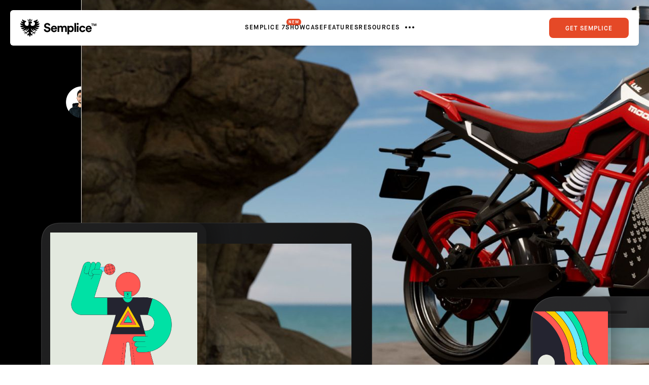

--- FILE ---
content_type: text/html; charset=UTF-8
request_url: https://www.semplice.com/showcase/kagaz
body_size: 33533
content:
<!DOCTYPE html>
<html lang="en-US" data-semplice="">
	<head>
		<meta charset="UTF-8">
		<meta name="viewport" content="width=device-width, initial-scale=1">
		<meta name='robots' content='index, follow, max-image-preview:large, max-snippet:-1, max-video-preview:-1' />
	<style>img:is([sizes="auto" i], [sizes^="auto," i]) { contain-intrinsic-size: 3000px 1500px }</style>
	
	<!-- This site is optimized with the Yoast SEO plugin v26.4 - https://yoast.com/wordpress/plugins/seo/ -->
	<title>Kagaz &#8211; Semplice</title>
	<link rel="canonical" href="https://www.semplice.com/showcase/kagaz" />
	<meta property="og:locale" content="en_US" />
	<meta property="og:type" content="article" />
	<meta property="og:title" content="Kagaz &#8211; Semplice" />
	<meta property="og:url" content="https://www.semplice.com/showcase/kagaz" />
	<meta property="og:site_name" content="Semplice" />
	<meta property="article:modified_time" content="2023-03-30T15:09:20+00:00" />
	<meta property="og:image" content="https://www.semplice.com/wp-content/uploads/2019/04/FB.jpg" />
	<meta property="og:image:width" content="1200" />
	<meta property="og:image:height" content="630" />
	<meta property="og:image:type" content="image/jpeg" />
	<meta name="twitter:card" content="summary_large_image" />
	<script type="application/ld+json" class="yoast-schema-graph">{"@context":"https://schema.org","@graph":[{"@type":"WebPage","@id":"https://www.semplice.com/showcase/kagaz","url":"https://www.semplice.com/showcase/kagaz","name":"Kagaz &#8211; Semplice","isPartOf":{"@id":"https://www.semplice.com/#website"},"datePublished":"2023-02-15T21:07:51+00:00","dateModified":"2023-03-30T15:09:20+00:00","inLanguage":"en-US","potentialAction":[{"@type":"ReadAction","target":["https://www.semplice.com/showcase/kagaz"]}]},{"@type":"WebSite","@id":"https://www.semplice.com/#website","url":"https://www.semplice.com/","name":"Semplice","description":"With Semplice you can build fully responsive case studies &amp; custom branded project pages with just a few clicks.","potentialAction":[{"@type":"SearchAction","target":{"@type":"EntryPoint","urlTemplate":"https://www.semplice.com/?s={search_term_string}"},"query-input":{"@type":"PropertyValueSpecification","valueRequired":true,"valueName":"search_term_string"}}],"inLanguage":"en-US"}]}</script>
	<!-- / Yoast SEO plugin. -->


<script type="text/javascript">
/* <![CDATA[ */
window._wpemojiSettings = {"baseUrl":"https:\/\/s.w.org\/images\/core\/emoji\/16.0.1\/72x72\/","ext":".png","svgUrl":"https:\/\/s.w.org\/images\/core\/emoji\/16.0.1\/svg\/","svgExt":".svg","source":{"concatemoji":"https:\/\/www.semplice.com\/wp-includes\/js\/wp-emoji-release.min.js?ver=6.8.3"}};
/*! This file is auto-generated */
!function(s,n){var o,i,e;function c(e){try{var t={supportTests:e,timestamp:(new Date).valueOf()};sessionStorage.setItem(o,JSON.stringify(t))}catch(e){}}function p(e,t,n){e.clearRect(0,0,e.canvas.width,e.canvas.height),e.fillText(t,0,0);var t=new Uint32Array(e.getImageData(0,0,e.canvas.width,e.canvas.height).data),a=(e.clearRect(0,0,e.canvas.width,e.canvas.height),e.fillText(n,0,0),new Uint32Array(e.getImageData(0,0,e.canvas.width,e.canvas.height).data));return t.every(function(e,t){return e===a[t]})}function u(e,t){e.clearRect(0,0,e.canvas.width,e.canvas.height),e.fillText(t,0,0);for(var n=e.getImageData(16,16,1,1),a=0;a<n.data.length;a++)if(0!==n.data[a])return!1;return!0}function f(e,t,n,a){switch(t){case"flag":return n(e,"\ud83c\udff3\ufe0f\u200d\u26a7\ufe0f","\ud83c\udff3\ufe0f\u200b\u26a7\ufe0f")?!1:!n(e,"\ud83c\udde8\ud83c\uddf6","\ud83c\udde8\u200b\ud83c\uddf6")&&!n(e,"\ud83c\udff4\udb40\udc67\udb40\udc62\udb40\udc65\udb40\udc6e\udb40\udc67\udb40\udc7f","\ud83c\udff4\u200b\udb40\udc67\u200b\udb40\udc62\u200b\udb40\udc65\u200b\udb40\udc6e\u200b\udb40\udc67\u200b\udb40\udc7f");case"emoji":return!a(e,"\ud83e\udedf")}return!1}function g(e,t,n,a){var r="undefined"!=typeof WorkerGlobalScope&&self instanceof WorkerGlobalScope?new OffscreenCanvas(300,150):s.createElement("canvas"),o=r.getContext("2d",{willReadFrequently:!0}),i=(o.textBaseline="top",o.font="600 32px Arial",{});return e.forEach(function(e){i[e]=t(o,e,n,a)}),i}function t(e){var t=s.createElement("script");t.src=e,t.defer=!0,s.head.appendChild(t)}"undefined"!=typeof Promise&&(o="wpEmojiSettingsSupports",i=["flag","emoji"],n.supports={everything:!0,everythingExceptFlag:!0},e=new Promise(function(e){s.addEventListener("DOMContentLoaded",e,{once:!0})}),new Promise(function(t){var n=function(){try{var e=JSON.parse(sessionStorage.getItem(o));if("object"==typeof e&&"number"==typeof e.timestamp&&(new Date).valueOf()<e.timestamp+604800&&"object"==typeof e.supportTests)return e.supportTests}catch(e){}return null}();if(!n){if("undefined"!=typeof Worker&&"undefined"!=typeof OffscreenCanvas&&"undefined"!=typeof URL&&URL.createObjectURL&&"undefined"!=typeof Blob)try{var e="postMessage("+g.toString()+"("+[JSON.stringify(i),f.toString(),p.toString(),u.toString()].join(",")+"));",a=new Blob([e],{type:"text/javascript"}),r=new Worker(URL.createObjectURL(a),{name:"wpTestEmojiSupports"});return void(r.onmessage=function(e){c(n=e.data),r.terminate(),t(n)})}catch(e){}c(n=g(i,f,p,u))}t(n)}).then(function(e){for(var t in e)n.supports[t]=e[t],n.supports.everything=n.supports.everything&&n.supports[t],"flag"!==t&&(n.supports.everythingExceptFlag=n.supports.everythingExceptFlag&&n.supports[t]);n.supports.everythingExceptFlag=n.supports.everythingExceptFlag&&!n.supports.flag,n.DOMReady=!1,n.readyCallback=function(){n.DOMReady=!0}}).then(function(){return e}).then(function(){var e;n.supports.everything||(n.readyCallback(),(e=n.source||{}).concatemoji?t(e.concatemoji):e.wpemoji&&e.twemoji&&(t(e.twemoji),t(e.wpemoji)))}))}((window,document),window._wpemojiSettings);
/* ]]> */
</script>
<style id='wp-emoji-styles-inline-css' type='text/css'>

	img.wp-smiley, img.emoji {
		display: inline !important;
		border: none !important;
		box-shadow: none !important;
		height: 1em !important;
		width: 1em !important;
		margin: 0 0.07em !important;
		vertical-align: -0.1em !important;
		background: none !important;
		padding: 0 !important;
	}
</style>
<link rel='stylesheet' id='wp-block-library-css' href='https://www.semplice.com/wp-includes/css/dist/block-library/style.min.css?ver=6.8.3' type='text/css' media='all' />
<style id='classic-theme-styles-inline-css' type='text/css'>
/*! This file is auto-generated */
.wp-block-button__link{color:#fff;background-color:#32373c;border-radius:9999px;box-shadow:none;text-decoration:none;padding:calc(.667em + 2px) calc(1.333em + 2px);font-size:1.125em}.wp-block-file__button{background:#32373c;color:#fff;text-decoration:none}
</style>
<style id='global-styles-inline-css' type='text/css'>
:root{--wp--preset--aspect-ratio--square: 1;--wp--preset--aspect-ratio--4-3: 4/3;--wp--preset--aspect-ratio--3-4: 3/4;--wp--preset--aspect-ratio--3-2: 3/2;--wp--preset--aspect-ratio--2-3: 2/3;--wp--preset--aspect-ratio--16-9: 16/9;--wp--preset--aspect-ratio--9-16: 9/16;--wp--preset--color--black: #000000;--wp--preset--color--cyan-bluish-gray: #abb8c3;--wp--preset--color--white: #ffffff;--wp--preset--color--pale-pink: #f78da7;--wp--preset--color--vivid-red: #cf2e2e;--wp--preset--color--luminous-vivid-orange: #ff6900;--wp--preset--color--luminous-vivid-amber: #fcb900;--wp--preset--color--light-green-cyan: #7bdcb5;--wp--preset--color--vivid-green-cyan: #00d084;--wp--preset--color--pale-cyan-blue: #8ed1fc;--wp--preset--color--vivid-cyan-blue: #0693e3;--wp--preset--color--vivid-purple: #9b51e0;--wp--preset--gradient--vivid-cyan-blue-to-vivid-purple: linear-gradient(135deg,rgba(6,147,227,1) 0%,rgb(155,81,224) 100%);--wp--preset--gradient--light-green-cyan-to-vivid-green-cyan: linear-gradient(135deg,rgb(122,220,180) 0%,rgb(0,208,130) 100%);--wp--preset--gradient--luminous-vivid-amber-to-luminous-vivid-orange: linear-gradient(135deg,rgba(252,185,0,1) 0%,rgba(255,105,0,1) 100%);--wp--preset--gradient--luminous-vivid-orange-to-vivid-red: linear-gradient(135deg,rgba(255,105,0,1) 0%,rgb(207,46,46) 100%);--wp--preset--gradient--very-light-gray-to-cyan-bluish-gray: linear-gradient(135deg,rgb(238,238,238) 0%,rgb(169,184,195) 100%);--wp--preset--gradient--cool-to-warm-spectrum: linear-gradient(135deg,rgb(74,234,220) 0%,rgb(151,120,209) 20%,rgb(207,42,186) 40%,rgb(238,44,130) 60%,rgb(251,105,98) 80%,rgb(254,248,76) 100%);--wp--preset--gradient--blush-light-purple: linear-gradient(135deg,rgb(255,206,236) 0%,rgb(152,150,240) 100%);--wp--preset--gradient--blush-bordeaux: linear-gradient(135deg,rgb(254,205,165) 0%,rgb(254,45,45) 50%,rgb(107,0,62) 100%);--wp--preset--gradient--luminous-dusk: linear-gradient(135deg,rgb(255,203,112) 0%,rgb(199,81,192) 50%,rgb(65,88,208) 100%);--wp--preset--gradient--pale-ocean: linear-gradient(135deg,rgb(255,245,203) 0%,rgb(182,227,212) 50%,rgb(51,167,181) 100%);--wp--preset--gradient--electric-grass: linear-gradient(135deg,rgb(202,248,128) 0%,rgb(113,206,126) 100%);--wp--preset--gradient--midnight: linear-gradient(135deg,rgb(2,3,129) 0%,rgb(40,116,252) 100%);--wp--preset--font-size--small: 13px;--wp--preset--font-size--medium: 20px;--wp--preset--font-size--large: 36px;--wp--preset--font-size--x-large: 42px;--wp--preset--spacing--20: 0.44rem;--wp--preset--spacing--30: 0.67rem;--wp--preset--spacing--40: 1rem;--wp--preset--spacing--50: 1.5rem;--wp--preset--spacing--60: 2.25rem;--wp--preset--spacing--70: 3.38rem;--wp--preset--spacing--80: 5.06rem;--wp--preset--shadow--natural: 6px 6px 9px rgba(0, 0, 0, 0.2);--wp--preset--shadow--deep: 12px 12px 50px rgba(0, 0, 0, 0.4);--wp--preset--shadow--sharp: 6px 6px 0px rgba(0, 0, 0, 0.2);--wp--preset--shadow--outlined: 6px 6px 0px -3px rgba(255, 255, 255, 1), 6px 6px rgba(0, 0, 0, 1);--wp--preset--shadow--crisp: 6px 6px 0px rgba(0, 0, 0, 1);}:where(.is-layout-flex){gap: 0.5em;}:where(.is-layout-grid){gap: 0.5em;}body .is-layout-flex{display: flex;}.is-layout-flex{flex-wrap: wrap;align-items: center;}.is-layout-flex > :is(*, div){margin: 0;}body .is-layout-grid{display: grid;}.is-layout-grid > :is(*, div){margin: 0;}:where(.wp-block-columns.is-layout-flex){gap: 2em;}:where(.wp-block-columns.is-layout-grid){gap: 2em;}:where(.wp-block-post-template.is-layout-flex){gap: 1.25em;}:where(.wp-block-post-template.is-layout-grid){gap: 1.25em;}.has-black-color{color: var(--wp--preset--color--black) !important;}.has-cyan-bluish-gray-color{color: var(--wp--preset--color--cyan-bluish-gray) !important;}.has-white-color{color: var(--wp--preset--color--white) !important;}.has-pale-pink-color{color: var(--wp--preset--color--pale-pink) !important;}.has-vivid-red-color{color: var(--wp--preset--color--vivid-red) !important;}.has-luminous-vivid-orange-color{color: var(--wp--preset--color--luminous-vivid-orange) !important;}.has-luminous-vivid-amber-color{color: var(--wp--preset--color--luminous-vivid-amber) !important;}.has-light-green-cyan-color{color: var(--wp--preset--color--light-green-cyan) !important;}.has-vivid-green-cyan-color{color: var(--wp--preset--color--vivid-green-cyan) !important;}.has-pale-cyan-blue-color{color: var(--wp--preset--color--pale-cyan-blue) !important;}.has-vivid-cyan-blue-color{color: var(--wp--preset--color--vivid-cyan-blue) !important;}.has-vivid-purple-color{color: var(--wp--preset--color--vivid-purple) !important;}.has-black-background-color{background-color: var(--wp--preset--color--black) !important;}.has-cyan-bluish-gray-background-color{background-color: var(--wp--preset--color--cyan-bluish-gray) !important;}.has-white-background-color{background-color: var(--wp--preset--color--white) !important;}.has-pale-pink-background-color{background-color: var(--wp--preset--color--pale-pink) !important;}.has-vivid-red-background-color{background-color: var(--wp--preset--color--vivid-red) !important;}.has-luminous-vivid-orange-background-color{background-color: var(--wp--preset--color--luminous-vivid-orange) !important;}.has-luminous-vivid-amber-background-color{background-color: var(--wp--preset--color--luminous-vivid-amber) !important;}.has-light-green-cyan-background-color{background-color: var(--wp--preset--color--light-green-cyan) !important;}.has-vivid-green-cyan-background-color{background-color: var(--wp--preset--color--vivid-green-cyan) !important;}.has-pale-cyan-blue-background-color{background-color: var(--wp--preset--color--pale-cyan-blue) !important;}.has-vivid-cyan-blue-background-color{background-color: var(--wp--preset--color--vivid-cyan-blue) !important;}.has-vivid-purple-background-color{background-color: var(--wp--preset--color--vivid-purple) !important;}.has-black-border-color{border-color: var(--wp--preset--color--black) !important;}.has-cyan-bluish-gray-border-color{border-color: var(--wp--preset--color--cyan-bluish-gray) !important;}.has-white-border-color{border-color: var(--wp--preset--color--white) !important;}.has-pale-pink-border-color{border-color: var(--wp--preset--color--pale-pink) !important;}.has-vivid-red-border-color{border-color: var(--wp--preset--color--vivid-red) !important;}.has-luminous-vivid-orange-border-color{border-color: var(--wp--preset--color--luminous-vivid-orange) !important;}.has-luminous-vivid-amber-border-color{border-color: var(--wp--preset--color--luminous-vivid-amber) !important;}.has-light-green-cyan-border-color{border-color: var(--wp--preset--color--light-green-cyan) !important;}.has-vivid-green-cyan-border-color{border-color: var(--wp--preset--color--vivid-green-cyan) !important;}.has-pale-cyan-blue-border-color{border-color: var(--wp--preset--color--pale-cyan-blue) !important;}.has-vivid-cyan-blue-border-color{border-color: var(--wp--preset--color--vivid-cyan-blue) !important;}.has-vivid-purple-border-color{border-color: var(--wp--preset--color--vivid-purple) !important;}.has-vivid-cyan-blue-to-vivid-purple-gradient-background{background: var(--wp--preset--gradient--vivid-cyan-blue-to-vivid-purple) !important;}.has-light-green-cyan-to-vivid-green-cyan-gradient-background{background: var(--wp--preset--gradient--light-green-cyan-to-vivid-green-cyan) !important;}.has-luminous-vivid-amber-to-luminous-vivid-orange-gradient-background{background: var(--wp--preset--gradient--luminous-vivid-amber-to-luminous-vivid-orange) !important;}.has-luminous-vivid-orange-to-vivid-red-gradient-background{background: var(--wp--preset--gradient--luminous-vivid-orange-to-vivid-red) !important;}.has-very-light-gray-to-cyan-bluish-gray-gradient-background{background: var(--wp--preset--gradient--very-light-gray-to-cyan-bluish-gray) !important;}.has-cool-to-warm-spectrum-gradient-background{background: var(--wp--preset--gradient--cool-to-warm-spectrum) !important;}.has-blush-light-purple-gradient-background{background: var(--wp--preset--gradient--blush-light-purple) !important;}.has-blush-bordeaux-gradient-background{background: var(--wp--preset--gradient--blush-bordeaux) !important;}.has-luminous-dusk-gradient-background{background: var(--wp--preset--gradient--luminous-dusk) !important;}.has-pale-ocean-gradient-background{background: var(--wp--preset--gradient--pale-ocean) !important;}.has-electric-grass-gradient-background{background: var(--wp--preset--gradient--electric-grass) !important;}.has-midnight-gradient-background{background: var(--wp--preset--gradient--midnight) !important;}.has-small-font-size{font-size: var(--wp--preset--font-size--small) !important;}.has-medium-font-size{font-size: var(--wp--preset--font-size--medium) !important;}.has-large-font-size{font-size: var(--wp--preset--font-size--large) !important;}.has-x-large-font-size{font-size: var(--wp--preset--font-size--x-large) !important;}
:where(.wp-block-post-template.is-layout-flex){gap: 1.25em;}:where(.wp-block-post-template.is-layout-grid){gap: 1.25em;}
:where(.wp-block-columns.is-layout-flex){gap: 2em;}:where(.wp-block-columns.is-layout-grid){gap: 2em;}
:root :where(.wp-block-pullquote){font-size: 1.5em;line-height: 1.6;}
</style>
<link rel='stylesheet' id='child-theme-styles-css' href='https://www.semplice.com/wp-content/themes/semplice7-child/scss/styles.min.css?ver=6.8.3' type='text/css' media='all' />
<link rel='stylesheet' id='semplice-stylesheet-css' href='https://www.semplice.com/wp-content/themes/semplice7-child/style.css?ver=6.8.3' type='text/css' media='all' />
<link rel='stylesheet' id='semplice-frontend-stylesheet-css' href='https://www.semplice.com/wp-content/themes/semplice7/assets/css/frontend.css?ver=6.8.3' type='text/css' media='all' />
<script type="text/javascript" src="https://www.semplice.com/wp-includes/js/jquery/jquery.min.js?ver=3.7.1" id="jquery-core-js"></script>
<script type="text/javascript" src="https://www.semplice.com/wp-includes/js/jquery/jquery-migrate.min.js?ver=3.4.1" id="jquery-migrate-js"></script>
<link rel="https://api.w.org/" href="https://www.semplice.com/wp-json/" /><link rel="EditURI" type="application/rsd+xml" title="RSD" href="https://www.semplice.com/xmlrpc.php?rsd" />
<meta name="generator" content="WordPress 6.8.3" />
<link rel='shortlink' href='https://www.semplice.com/?p=10616' />
<link rel="alternate" title="oEmbed (JSON)" type="application/json+oembed" href="https://www.semplice.com/wp-json/oembed/1.0/embed?url=https%3A%2F%2Fwww.semplice.com%2Fshowcase%2Fkagaz" />
<link rel="alternate" title="oEmbed (XML)" type="text/xml+oembed" href="https://www.semplice.com/wp-json/oembed/1.0/embed?url=https%3A%2F%2Fwww.semplice.com%2Fshowcase%2Fkagaz&#038;format=xml" />
<link type="text/css" rel="stylesheet" href="https://fast.fonts.net/cssapi/a6e9c453-6c15-45ad-95ad-84fb659f6639.css"/><link href="https://fonts.googleapis.com/css?family=Roboto+Mono:300" rel="stylesheet" type="text/css"><style type="text/css" id="smp-css-webfonts-selfhosted">@font-face {
font-family: 'Maison Neue Demi';
src: url('https://www.semplice.com/webfonts/MaisonNeue-Demi.otf');
}

@font-face {
font-family: 'Maison Neue Bold';
src: url('https://www.semplice.com/webfonts/MaisonNeue-Bold.otf');
}

@font-face {
font-family: 'Maison Neue Book';
src: url('https://www.semplice.com/webfonts/MaisonNeue-Book.woff');
}

@font-face {
font-family: 'Maison Neue Extended Black';
src: url('https://www.semplice.com/webfonts/MaisonNeueExtended-Black.woff');
}

@font-face {
font-family: 'Maison Neue Extended Bold';
src: url('https://www.semplice.com/webfonts/MaisonNeueExtended-Bold.woff');
}

@font-face {
font-family: 'Maison Neue Extended Extra Bold';
src: url('https://www.semplice.com/webfonts/MaisonNeueExtended-ExtraBold.woff');
}

@font-face {
font-family: 'Maison Neue Light';
src: url('https://www.semplice.com/webfonts/maisonneue-light-webfont.woff');
}@font-face { font-family: "CosiTimes-Bold"; src: url("https:////www.semplice.com/wp-content/uploads/2022/01/CosiTimes-Bold.woff2") format("woff2");}@font-face { font-family: "MaisonNeue-Medium"; src: url("https:////www.semplice.com/wp-content/uploads/2022/04/MaisonNeue-Medium.otf") format("opentype");}@font-face { font-family: "SaolDisplay-Regular"; src: url("https:////www.semplice.com/wp-content/uploads/2023/01/SaolDisplay-Regular.otf") format("opentype");}@font-face { font-family: "NB-Architekt"; src: url("https://www.semplice.com/wp-content/uploads/2025/03/NB-Architekt.ttf") format("truetype");}@font-face { font-family: "NB-Architekt-Light"; src: url("https://www.semplice.com/wp-content/uploads/2025/03/NB-Architekt-Light.ttf") format("truetype");}</style><style type="text/css" id="smp-css-webfonts">.font_egirryl2f, [data-font="font_egirryl2f"], [data-font="font_egirryl2f"] li a, #content-holder h1, #content-holder h2, #content-holder h5 {font-family: "Maison Neue Bold", sans-serif;font-weight: normal;font-variation-settings: normal;font-style: normal;}.font_fjrih46ch, [data-font="font_fjrih46ch"], [data-font="font_fjrih46ch"] li a {font-family: "Maison Neue Demi", sans-serif;font-weight: normal;font-variation-settings: normal;font-style: normal;}.font_k87w4u5b3, [data-font="font_k87w4u5b3"], [data-font="font_k87w4u5b3"] li a {font-family: "Avenir Next W01 Light", sans-serif;font-weight: normal;font-variation-settings: normal;font-style: normal;}.font_05fca4h84, [data-font="font_05fca4h84"], [data-font="font_05fca4h84"] li a {font-family: "Avenir Next LT W01 Bold", sans-serif;font-weight: normal;font-variation-settings: normal;font-style: normal;}.font_2grftim4l, [data-font="font_2grftim4l"], [data-font="font_2grftim4l"] li a {font-family: "AvenirNextLTW01-Medium", sans-serif;font-weight: normal;font-variation-settings: normal;font-style: normal;}.font_rwepnmz81, [data-font="font_rwepnmz81"], [data-font="font_rwepnmz81"] li a, #content-holder p, #content-holder li {font-family: "AvenirNextLTW01-Regular", sans-serif;font-weight: normal;font-variation-settings: normal;font-style: normal;}.font_48oc6tm3z, [data-font="font_48oc6tm3z"], [data-font="font_48oc6tm3z"] li a, #content-holder h3, #content-holder h4, #content-holder h6 {font-family: "Maison Neue Book", sans-serif;font-weight: normal;font-variation-settings: normal;font-style: normal;}.font_59aez1zmj, [data-font="font_59aez1zmj"], [data-font="font_59aez1zmj"] li a {font-family: "Roboto Mono", sans-serif;font-weight: 400;font-variation-settings: normal;font-style: normal;}.font_wy5hdxr3b, [data-font="font_wy5hdxr3b"], [data-font="font_wy5hdxr3b"] li a {font-family: "Maison Neue Extended Bold", sans-serif;font-weight: normal;font-variation-settings: normal;font-style: normal;}.font_gheessjdb, [data-font="font_gheessjdb"], [data-font="font_gheessjdb"] li a {font-family: "Maison Neue Extended Black", sans-serif;font-weight: normal;font-variation-settings: normal;font-style: normal;}.font_jlenikdkc, [data-font="font_jlenikdkc"], [data-font="font_jlenikdkc"] li a {font-family: "Maison Neue Extended Extra Bold", sans-serif;font-weight: normal;font-variation-settings: normal;font-style: normal;}.font_hk72cvdql, [data-font="font_hk72cvdql"], [data-font="font_hk72cvdql"] li a {font-family: "Maison Neue Light", sans-serif;font-weight: normal;font-variation-settings: normal;font-style: normal;}.font_gtved46ny, [data-font="font_gtved46ny"], [data-font="font_gtved46ny"] li a {font-family: "CosiTimes-Bold", sans-serif;font-weight: 400;font-variation-settings: normal;font-style: normal;}.font_zlysww9b6, [data-font="font_zlysww9b6"], [data-font="font_zlysww9b6"] li a {font-family: "MaisonNeue-Medium", sans-serif;font-weight: 400;font-variation-settings: normal;font-style: normal;}.font_4lqpb08st, [data-font="font_4lqpb08st"], [data-font="font_4lqpb08st"] li a {font-family: "SaolDisplay-Regular", sans-serif;font-weight: 400;font-variation-settings: normal;font-style: normal;}.font_lo0lon271, [data-font="font_lo0lon271"], [data-font="font_lo0lon271"] li a {font-family: "NB-Architekt", sans-serif;font-weight: 400;font-variation-settings: normal;font-style: normal;}.font_3dm48ry8o, [data-font="font_3dm48ry8o"], [data-font="font_3dm48ry8o"] li a {font-family: "NB-Architekt-Light", sans-serif;font-weight: 400;font-variation-settings: normal;font-style: normal;}</style><style type="text/css" id="smp-css-default-fonts">
			@font-face {
				font-family: "Inter";
				font-style:  normal;
				font-weight: 100 900;
				font-display: swap;
				src: url("https://www.semplice.com/wp-content/themes/semplice7/assets/fonts/inter.woff2") format("woff2");
			}
			@font-face {
				font-family: "Satoshi-Variable";
				font-style:  normal;
				font-weight: 300 900;
				font-display: swap;
				src: url("https://www.semplice.com/wp-content/themes/semplice7/assets/fonts/satoshi.woff2") format("woff2");
			}
			@font-face {
				font-family: "Satoshi-VariableItalic";
				font-style:  normal;
				font-weight: 300 900;
				font-display: swap;
				src: url("https://www.semplice.com/wp-content/themes/semplice7/assets/fonts/satoshi-italic.woff2") format("woff2");
			}
			@font-face {
				font-family: "Gambetta-Variable";
				font-style:  normal;
				font-weight: 300 700;
				font-display: swap;
				src: url("https://www.semplice.com/wp-content/themes/semplice7/assets/fonts/gambetta.woff2") format("woff2");
			}
			@font-face { 
				font-family: "Gambetta-VariableItalic";
				font-style:  normal;
				font-weight: 300 700;
				font-display: swap;
				src: url("https://www.semplice.com/wp-content/themes/semplice7/assets/fonts/gambetta-italic.woff2") format("woff2");
			}
			@font-face {
				font-family: "Source Code Pro";
				font-style:  normal;
				font-weight: 200 900;
				font-display: swap;
				src: url("https://www.semplice.com/wp-content/themes/semplice7/assets/fonts/source-code-pro.ttf") format("truetype");
			}
		
					.light,
					[data-font="light"],
					[data-font="light"] li a { 
						font-family: "Satoshi-Variable", Arial, sans-serif;
						font-weight: 300;
						font-style: normal;
						font-variation-settings: normal;
					}
				
					.regular,
					[data-font="regular"],
					[data-font="regular"] li a { 
						font-family: "Satoshi-Variable", Arial, sans-serif;
						font-weight: 400;
						font-style: normal;
						font-variation-settings: normal;
					}
				
					.medium,
					[data-font="medium"],
					[data-font="medium"] li a { 
						font-family: "Satoshi-Variable", Arial, sans-serif;
						font-weight: 500;
						font-style: normal;
						font-variation-settings: normal;
					}
				
					.semibold,
					[data-font="semibold"],
					[data-font="semibold"] li a { 
						font-family: "Satoshi-Variable", Arial, sans-serif;
						font-weight: 600;
						font-style: normal;
						font-variation-settings: normal;
					}
				
					.bold,
					[data-font="bold"],
					[data-font="bold"] li a { 
						font-family: "Satoshi-Variable", Arial, sans-serif;
						font-weight: 700;
						font-style: normal;
						font-variation-settings: normal;
					}
				
					.light_italic,
					[data-font="light_italic"],
					[data-font="light_italic"] li a { 
						font-family: "Satoshi-VariableItalic", Arial, sans-serif;
						font-weight: 300;
						font-style: normal;
						font-variation-settings: normal;
					}
				
					.regular_italic,
					[data-font="regular_italic"],
					[data-font="regular_italic"] li a { 
						font-family: "Satoshi-VariableItalic", Arial, sans-serif;
						font-weight: 400;
						font-style: normal;
						font-variation-settings: normal;
					}
				
					.medium_italic,
					[data-font="medium_italic"],
					[data-font="medium_italic"] li a { 
						font-family: "Satoshi-VariableItalic", Arial, sans-serif;
						font-weight: 500;
						font-style: normal;
						font-variation-settings: normal;
					}
				
					.semibold_italic,
					[data-font="semibold_italic"],
					[data-font="semibold_italic"] li a { 
						font-family: "Satoshi-VariableItalic", Arial, sans-serif;
						font-weight: 600;
						font-style: normal;
						font-variation-settings: normal;
					}
				
					.bold_italic,
					[data-font="bold_italic"],
					[data-font="bold_italic"] li a { 
						font-family: "Satoshi-VariableItalic", Arial, sans-serif;
						font-weight: 700;
						font-style: normal;
						font-variation-settings: normal;
					}
				
					.serif_light,
					[data-font="serif_light"],
					[data-font="serif_light"] li a { 
						font-family: "Gambetta-Variable", Times, serif;
						font-weight: 300;
						font-style: normal;
						font-variation-settings: normal;
					}
				
					.serif_regular,
					[data-font="serif_regular"],
					[data-font="serif_regular"] li a { 
						font-family: "Gambetta-Variable", Times, serif;
						font-weight: 400;
						font-style: normal;
						font-variation-settings: normal;
					}
				
					.serif_medium,
					[data-font="serif_medium"],
					[data-font="serif_medium"] li a { 
						font-family: "Gambetta-Variable", Times, serif;
						font-weight: 500;
						font-style: normal;
						font-variation-settings: normal;
					}
				
					.serif_semibold,
					[data-font="serif_semibold"],
					[data-font="serif_semibold"] li a { 
						font-family: "Gambetta-Variable", Times, serif;
						font-weight: 600;
						font-style: normal;
						font-variation-settings: normal;
					}
				
					.serif_bold,
					[data-font="serif_bold"],
					[data-font="serif_bold"] li a { 
						font-family: "Gambetta-Variable", Times, serif;
						font-weight: 700;
						font-style: normal;
						font-variation-settings: normal;
					}
				
					.serif_light_italic,
					[data-font="serif_light_italic"],
					[data-font="serif_light_italic"] li a { 
						font-family: "Gambetta-VariableItalic", Times, serif;
						font-weight: 300;
						font-style: normal;
						font-variation-settings: normal;
					}
				
					.serif_regular_italic,
					[data-font="serif_regular_italic"],
					[data-font="serif_regular_italic"] li a { 
						font-family: "Gambetta-VariableItalic", Times, serif;
						font-weight: 400;
						font-style: normal;
						font-variation-settings: normal;
					}
				
					.serif_medium_italic,
					[data-font="serif_medium_italic"],
					[data-font="serif_medium_italic"] li a { 
						font-family: "Gambetta-VariableItalic", Times, serif;
						font-weight: 500;
						font-style: normal;
						font-variation-settings: normal;
					}
				
					.serif_semibold_italic,
					[data-font="serif_semibold_italic"],
					[data-font="serif_semibold_italic"] li a { 
						font-family: "Gambetta-VariableItalic", Times, serif;
						font-weight: 600;
						font-style: normal;
						font-variation-settings: normal;
					}
				
					.serif_bold_italic,
					[data-font="serif_bold_italic"],
					[data-font="serif_bold_italic"] li a { 
						font-family: "Gambetta-VariableItalic", Times, serif;
						font-weight: 700;
						font-style: normal;
						font-variation-settings: normal;
					}
				
					.inter_light,
					[data-font="inter_light"],
					[data-font="inter_light"] li a { 
						font-family: "Inter", Arial, sans-serif;
						font-weight: 300;
						font-style: normal;
						font-variation-settings: normal;
					}
				
					.inter_regular,
					[data-font="inter_regular"],
					[data-font="inter_regular"] li a { 
						font-family: "Inter", Arial, sans-serif;
						font-weight: 400;
						font-style: normal;
						font-variation-settings: normal;
					}
				
					.inter_medium,
					[data-font="inter_medium"],
					[data-font="inter_medium"] li a { 
						font-family: "Inter", Arial, sans-serif;
						font-weight: 500;
						font-style: normal;
						font-variation-settings: normal;
					}
				
					.inter_semibold,
					[data-font="inter_semibold"],
					[data-font="inter_semibold"] li a { 
						font-family: "Inter", Arial, sans-serif;
						font-weight: 600;
						font-style: normal;
						font-variation-settings: normal;
					}
				
					.inter_bold,
					[data-font="inter_bold"],
					[data-font="inter_bold"] li a { 
						font-family: "Inter", Arial, sans-serif;
						font-weight: 700;
						font-style: normal;
						font-variation-settings: normal;
					}
				</style>
			<style type="text/css" id="smp-css-custom">
				
				smp-container {
					--smp-grid-width-desktop: 1440px;
				}
				smp-row, .grid-row, .admin-row, smp-column, .grid-column, .admin-column {
					--smp-grid-gap-desktop: 2.22222rem;
					--smp-grid-gap-mobile: 1.66667rem;
				}
			
					smp-container {
						--smp-grid-outer-desktop: 3.33333rem;
					}
				
				#content-holder h1 { font-size: 9.222222222222221rem;line-height: 8.555555555555555rem;letter-spacing: -0.08333333333333333rem;}#content-holder h2 { font-size: 6.222222222222222rem;line-height: 5.222222222222222rem;letter-spacing: -0.05555555555555555rem;}#content-holder h3 { font-size: 3.0555555555555554rem;line-height: 3.3333333333333335rem;letter-spacing: -0.05555555555555555rem;}#content-holder h4 { font-size: 2rem;line-height: 2.111111111111111rem;}#content-holder h5 { font-size: 1.6666666666666667rem;line-height: 2.2222222222222223rem;}#content-holder h6 { font-size: 2.5555555555555554rem;line-height: 3rem;letter-spacing: -0.027777777777777776rem;}#content-holder p, #content-holder smp-content li { font-size: 1.1111111111111112rem;line-height: 1.3888888888889;}#content-holder .is-content p { margin-bottom: 1.3888888888889rem; }#customize #custom_907b5khl7 p, #content-holder .custom_907b5khl7, #content-holder .blogposts .blogposts-column .blogposts-content p.is-style-custom_907b5khl7, #content-holder .posts .post .post-content p.is-style-custom_907b5khl7 { background-color:transparent;color:#ffffff;text-transform:uppercase;font-family: "Maison Neue Demi", sans-serif;font-weight: normal;font-variation-settings: normal;font-style: normal;font-size:0.8888888888888888rem;line-height:1.2222222222222223rem;letter-spacing:0rem;padding:0rem;text-decoration:none;text-decoration-color:#000000;-webkit-text-stroke: 0rem #000000;border-color:#000000;border-width:0rem;border-style:solid; }@media screen and (min-width: 992px) and (max-width: 1169.98px) { }@media screen and (min-width: 768px) and (max-width: 991.98px) { }@media screen and (min-width: 544px) and (max-width: 767.98px) { }@media screen and (max-width: 543.98px) { }
				
				
			.project-panel {
				background: #f5f5f5;
				padding: 2.5rem 0rem;
			}
			[data-pp-gutter="no"] .project-panel .pp-thumbs,
			.project-panel .pp-thumbs {
				margin-bottom: -1.666666666666667rem;
			}
			.project-panel .pp-thumb img {
				border-radius: 0rem;
			}
			#content-holder .panel-label, .panel-label {
				color: #000000;
				font-size: 1.777777777777778rem;
				text-transform: none;
				padding-left: 0rem;
				padding-bottom: 1.666666666666667rem;
				text-align: left;
				line-height: 1;
			}
			.project-panel .pp-title {
				padding: 0.5555555555555556rem 0rem 1.666666666666667rem 0rem;
			}
			.project-panel .pp-title a {
				color: #000000; 
				font-size: 0.7222222222222222rem; 
				text-transform: none;
			} 
			.project-panel .pp-title span {
				color: #999999;
				font-size: 0.7222222222222222rem;
				text-transform: none;
			}
			.semplice-next-prev {
				background: #ffffff;
				padding: 0rem 0rem 0rem 0rem;
			}
			.semplice-next-prev .np-inner {
				height: 10rem;
			}
			.semplice-next-prev .np-inner .np-link .np-prefix,
			.semplice-next-prev .np-inner .np-link .np-label {
				color: #000000;
				font-size: 1.555555555555556rem;
				text-transform: none;
				letter-spacing: 0rem;
			}
			.semplice-next-prev .np-inner .np-link .np-text-above {
				padding-bottom: 2px;
			}
			.semplice-next-prev .np-inner .np-link .np-label-above {
				color: #aaaaaa;
				font-size: 0.7777777777777778rem;
				text-transform: uppercase;
				letter-spacing: 1px;
			}
			.semplice-next-prev .np-inner .np-link .np-text {
				padding: 0rem 0rem;
			}
			.semplice-next .np-text {
				margin-right: -0rem;
			}
			.semplice-next-prev .nextprev-seperator {
				width: 1px;
				margin: 1.666666666666667rem -0px;
				background: #000000;
			}
		
				.np-link:hover {
					background: #ffffff;
				}
				.np-link:hover .np-text .np-label,
				.np-link:hover .np-text .np-prefix {
					color: #000000 !important;
				}
				.np-link:hover .np-label-above {
					color: #000000 !important;
				}
			
				
				
				 .thumb .thumb-inner .thumb-hover {background-color: #00000080; background-image: none;
				background-size: auto;
				background-position: 0% 0%;
				background-repeat: no-repeat;
			} .thumb .thumb-hover-meta { padding: 2.22rem; } .thumb .thumb-hover-meta .title { color: #ffffff;background-image: none; font-size: 1.33rem; text-transform: none; } .thumb .thumb-hover-meta .category { color: #999999;background-image: none; font-size: 1rem; text-transform: none; } .thumb video { opacity: 1; }
				.is-content a { color: #000000; }.back-to-top a svg { fill: #000000; }
			</style>
		
			<style type="text/css" id="smp-css-post-10616">
				.nav_nub558nlh #navbar-top {padding-top: 1.1111111111111112rem;top: 0rem;right: 0rem;padding-bottom: 1.1111111111111112rem;left: 0rem;border-radius: 0rem;background-color: #00000000;}@media screen and (min-width: 544px) and (max-width: 767.98px) { .nav_nub558nlh #navbar-top {padding-top: 0.8888888888888888rem;padding-bottom: 0.8888888888888888rem;background-color: #00000000;}}@media screen and (max-width: 543.98px) { .nav_nub558nlh #navbar-top {padding-top: 0.5555555555555556rem;padding-bottom: 0.5555555555555556rem;background-color: #00000000;}}.nav_nub558nlh #column_aztgudxgp { display: grid }.nav_nub558nlh #column_aztgudxgp {padding-top: 0rem;padding-right: 0rem;padding-bottom: 0rem;padding-left: 0rem;border-radius: 0.3333333333333333rem;box-shadow: 0rem 0.05555555555555555rem 1.7777777777777777rem 0rem rgba(0, 0, 0, 0.15) ;background-color: #FFFFFF;}@media screen and (min-width: 768px) and (max-width: 991.98px) { .nav_nub558nlh #column_aztgudxgp {padding-right: 1.1111111111111112rem;background-color: #FFFFFF;}}@media screen and (min-width: 544px) and (max-width: 767.98px) { .nav_nub558nlh #column_aztgudxgp {padding-right: 1.1111111111111112rem;background-color: #FFFFFF;}}@media screen and (max-width: 543.98px) { .nav_nub558nlh #column_aztgudxgp {padding-right: 1.1111111111111112rem;background-color: #FFFFFF;}} .nav_nub558nlh #content_9fc4yanud img { width: 8.333333333333334rem; }.nav_nub558nlh #content_9fc4yanud {padding-top: 0.8333333333333334rem;padding-right: 0.8333333333333334rem;padding-bottom: 0.8333333333333334rem;padding-left: 1.1111111111111112rem;}@media screen and (min-width: 1170px) { .nav_nub558nlh #content_aptrp04fg{ justify-self: center;justify-self_md: right;justify-self_sm: right;justify-self_xs: right;align-self_md: center; }}@media screen and (min-width: 992px) and (max-width: 1169.98px) { .nav_nub558nlh #content_aptrp04fg{ justify-self: center;justify-self_md: right;justify-self_sm: right;justify-self_xs: right;align-self_md: center; }}@media screen and (min-width: 768px) and (max-width: 991.98px) { .nav_nub558nlh #content_aptrp04fg{ justify-self: center;justify-self: right;justify-self_sm: right;justify-self_xs: right;align-self: center; }}@media screen and (min-width: 544px) and (max-width: 767.98px) { .nav_nub558nlh #content_aptrp04fg{ justify-self: center;justify-self_md: right;justify-self: right;justify-self_xs: right;align-self_md: center; }}@media screen and (max-width: 543.98px) { .nav_nub558nlh #content_aptrp04fg{ justify-self: center;justify-self_md: right;justify-self_sm: right;justify-self: right;align-self_md: center; }} .nav_nub558nlh #content_aptrp04fg ul {gap: 2.2222222222222223rem;} .nav_nub558nlh #content_aptrp04fg li a span {color: #000000;font-size: 0.6666666666666666rem;text-transform: uppercase;letter-spacing: 0.08333333333333333rem;text-decoration-thickness: 0rem;text-decoration-color: #FFFFFF;}
			.nav_nub558nlh #content_aptrp04fg nav > ul > li > a {
				background: #00000000;
				border-radius: 0px;
			}
			.nav_nub558nlh #content_aptrp04fg nav > ul > li > a > span {
				padding: 0px 0px;
			}
		 .nav_nub558nlh #content_aptrp04fg li a:hover span {color: #000000;text-decoration-color: #000000;}
				#content_aptrp04fg nav ul li ul.sub-menu {
					padding: 0.88889rem;
					background: #ffffff;
					
					border-radius: 8px;
					margin-top: 0.44445rem;
					gap: 0.27778rem;
					text-align: left;
					border-color: #000000;
					border-width: 0rem;
					box-shadow: 0px 0px 10px #00000033;
				}
				#content_aptrp04fg nav ul li ul.sub-menu li a span {
					color: #777777;
					font-size: 1rem;
					letter-spacing: 0rem;
					text-transform: none;
					font-family: "Satoshi-Variable", Arial, sans-serif;font-weight: 400;font-variation-settings: normal;font-style: normal;
				}
				#content_aptrp04fg nav ul li ul.sub-menu li a:hover span {
					color: #000000;
				}
				
			#content_aptrp04fg nav ul li a submenu-arrow {
				width: 0.55556rem;
				margin-left: 0.27778rem;
			}
			#content_aptrp04fg nav ul li a submenu-arrow svg path {
				stroke: #777777;
			}
		.nav_nub558nlh #content_aptrp04fg .hamburger .menu-icon { width: 24 !important; height: 14px !important;  }.nav_nub558nlh #content_aptrp04fg .hamburger .open-menu span::before { transform: translateY(-6px) !important; }.nav_nub558nlh #content_aptrp04fg .hamburger .open-menu span::after { transform: translateY(6px) !important; }.nav_nub558nlh #content_aptrp04fg .hamburger .open-menu:hover span::before { transform: translateY(-8px) !important; }.nav_nub558nlh #content_aptrp04fg .hamburger .open-menu:hover span::after { transform: translateY(8px) !important; }.nav_nub558nlh #content_aptrp04fg .hamburger .menu-icon span { height: 2px !important; background: #000000 !important; }.nav_nub558nlh #content_aptrp04fg .hamburger .menu-icon span { margin-top: 7px !important; }@media screen and (min-width: 992px) and (max-width: 1169.98px) { 
			.nav_nub558nlh #content_aptrp04fg nav > ul > li > a {
				
				border-radius: 0px;
			}
			.nav_nub558nlh #content_aptrp04fg nav > ul > li > a > span {
				padding: 0px 0px;
			}
		
				#content_aptrp04fg nav ul li ul.sub-menu {
					padding: 0.88889rem;
					background: #ffffff;
					
					border-radius: 8px;
					margin-top: 0.44445rem;
					gap: 0.27778rem;
					text-align: left;
					border-color: #000000;
					border-width: 0rem;
					box-shadow: 0px 0px 10px #00000033;
				}
				#content_aptrp04fg nav ul li ul.sub-menu li a span {
					color: #777777;
					font-size: 1rem;
					letter-spacing: 0rem;
					text-transform: none;
					font-family: "Satoshi-Variable", Arial, sans-serif;font-weight: 400;font-variation-settings: normal;font-style: normal;
				}
				#content_aptrp04fg nav ul li ul.sub-menu li a:hover span {
					color: #000000;
				}
				
			#content_aptrp04fg nav ul li a submenu-arrow {
				width: 0.55556rem;
				margin-left: 0.27778rem;
			}
			#content_aptrp04fg nav ul li a submenu-arrow svg path {
				stroke: #777777;
			}
		.nav_nub558nlh #content_aptrp04fg .hamburger .menu-icon { width: 24 !important; height: 14px !important;  }.nav_nub558nlh #content_aptrp04fg .hamburger .open-menu span::before { transform: translateY(-6px) !important; }.nav_nub558nlh #content_aptrp04fg .hamburger .open-menu span::after { transform: translateY(6px) !important; }.nav_nub558nlh #content_aptrp04fg .hamburger .open-menu:hover span::before { transform: translateY(-8px) !important; }.nav_nub558nlh #content_aptrp04fg .hamburger .open-menu:hover span::after { transform: translateY(8px) !important; }.nav_nub558nlh #content_aptrp04fg .hamburger .menu-icon span { height: 2px !important; background: #000000 !important; }.nav_nub558nlh #content_aptrp04fg .hamburger .menu-icon span { margin-top: 7px !important; }}@media screen and (min-width: 768px) and (max-width: 991.98px) { 
			.nav_nub558nlh #content_aptrp04fg nav > ul > li > a {
				
				border-radius: 0px;
			}
			.nav_nub558nlh #content_aptrp04fg nav > ul > li > a > span {
				padding: 0px 0px;
			}
		
				#content_aptrp04fg nav ul li ul.sub-menu {
					padding: 0.88889rem;
					background: #ffffff;
					
					border-radius: 8px;
					margin-top: 0.44445rem;
					gap: 0.27778rem;
					text-align: left;
					border-color: #000000;
					border-width: 0rem;
					box-shadow: 0px 0px 10px #00000033;
				}
				#content_aptrp04fg nav ul li ul.sub-menu li a span {
					color: #777777;
					font-size: 1rem;
					letter-spacing: 0rem;
					text-transform: none;
					font-family: "Satoshi-Variable", Arial, sans-serif;font-weight: 400;font-variation-settings: normal;font-style: normal;
				}
				#content_aptrp04fg nav ul li ul.sub-menu li a:hover span {
					color: #000000;
				}
				
			#content_aptrp04fg nav ul li a submenu-arrow {
				width: 0.55556rem;
				margin-left: 0.27778rem;
			}
			#content_aptrp04fg nav ul li a submenu-arrow svg path {
				stroke: #777777;
			}
		.nav_nub558nlh #content_aptrp04fg .hamburger .menu-icon { width: 24 !important; height: 14px !important;  }.nav_nub558nlh #content_aptrp04fg .hamburger .open-menu span::before { transform: translateY(-6px) !important; }.nav_nub558nlh #content_aptrp04fg .hamburger .open-menu span::after { transform: translateY(6px) !important; }.nav_nub558nlh #content_aptrp04fg .hamburger .open-menu:hover span::before { transform: translateY(-8px) !important; }.nav_nub558nlh #content_aptrp04fg .hamburger .open-menu:hover span::after { transform: translateY(8px) !important; }.nav_nub558nlh #content_aptrp04fg .hamburger .menu-icon span { height: 2px !important; background: #000000 !important; }.nav_nub558nlh #content_aptrp04fg .hamburger .menu-icon span { margin-top: 7px !important; }}@media screen and (min-width: 544px) and (max-width: 767.98px) { 
			.nav_nub558nlh #content_aptrp04fg nav > ul > li > a {
				
				border-radius: 0px;
			}
			.nav_nub558nlh #content_aptrp04fg nav > ul > li > a > span {
				padding: 0px 0px;
			}
		
				#content_aptrp04fg nav ul li ul.sub-menu {
					padding: 0.88889rem;
					background: #ffffff;
					
					border-radius: 8px;
					margin-top: 0.44445rem;
					gap: 0.27778rem;
					text-align: left;
					border-color: #000000;
					border-width: 0rem;
					box-shadow: 0px 0px 10px #00000033;
				}
				#content_aptrp04fg nav ul li ul.sub-menu li a span {
					color: #777777;
					font-size: 1rem;
					letter-spacing: 0rem;
					text-transform: none;
					font-family: "Satoshi-Variable", Arial, sans-serif;font-weight: 400;font-variation-settings: normal;font-style: normal;
				}
				#content_aptrp04fg nav ul li ul.sub-menu li a:hover span {
					color: #000000;
				}
				
			#content_aptrp04fg nav ul li a submenu-arrow {
				width: 0.55556rem;
				margin-left: 0.27778rem;
			}
			#content_aptrp04fg nav ul li a submenu-arrow svg path {
				stroke: #777777;
			}
		.nav_nub558nlh #content_aptrp04fg .hamburger .menu-icon { width: 24 !important; height: 14px !important;  }.nav_nub558nlh #content_aptrp04fg .hamburger .open-menu span::before { transform: translateY(-6px) !important; }.nav_nub558nlh #content_aptrp04fg .hamburger .open-menu span::after { transform: translateY(6px) !important; }.nav_nub558nlh #content_aptrp04fg .hamburger .open-menu:hover span::before { transform: translateY(-8px) !important; }.nav_nub558nlh #content_aptrp04fg .hamburger .open-menu:hover span::after { transform: translateY(8px) !important; }.nav_nub558nlh #content_aptrp04fg .hamburger .menu-icon span { height: 2px !important; background: #000000 !important; }.nav_nub558nlh #content_aptrp04fg .hamburger .menu-icon span { margin-top: 7px !important; }}@media screen and (max-width: 543.98px) { 
			.nav_nub558nlh #content_aptrp04fg nav > ul > li > a {
				
				border-radius: 0px;
			}
			.nav_nub558nlh #content_aptrp04fg nav > ul > li > a > span {
				padding: 0px 0px;
			}
		
				#content_aptrp04fg nav ul li ul.sub-menu {
					padding: 0.88889rem;
					background: #ffffff;
					
					border-radius: 8px;
					margin-top: 0.44445rem;
					gap: 0.27778rem;
					text-align: left;
					border-color: #000000;
					border-width: 0rem;
					box-shadow: 0px 0px 10px #00000033;
				}
				#content_aptrp04fg nav ul li ul.sub-menu li a span {
					color: #777777;
					font-size: 1rem;
					letter-spacing: 0rem;
					text-transform: none;
					font-family: "Satoshi-Variable", Arial, sans-serif;font-weight: 400;font-variation-settings: normal;font-style: normal;
				}
				#content_aptrp04fg nav ul li ul.sub-menu li a:hover span {
					color: #000000;
				}
				
			#content_aptrp04fg nav ul li a submenu-arrow {
				width: 0.55556rem;
				margin-left: 0.27778rem;
			}
			#content_aptrp04fg nav ul li a submenu-arrow svg path {
				stroke: #777777;
			}
		.nav_nub558nlh #content_aptrp04fg .hamburger .menu-icon { width: 24 !important; height: 14px !important;  }.nav_nub558nlh #content_aptrp04fg .hamburger .open-menu span::before { transform: translateY(-6px) !important; }.nav_nub558nlh #content_aptrp04fg .hamburger .open-menu span::after { transform: translateY(6px) !important; }.nav_nub558nlh #content_aptrp04fg .hamburger .open-menu:hover span::before { transform: translateY(-8px) !important; }.nav_nub558nlh #content_aptrp04fg .hamburger .open-menu:hover span::after { transform: translateY(8px) !important; }.nav_nub558nlh #content_aptrp04fg .hamburger .menu-icon span { height: 2px !important; background: #000000 !important; }.nav_nub558nlh #content_aptrp04fg .hamburger .menu-icon span { margin-top: 7px !important; }} .nav_nub558nlh #content_d70il2gzj button {color: #FFFFFF;font-size: 0.6666666666666666rem;text-transform: uppercase;letter-spacing: 0.05555555555555555rem;background: #E54927;padding-top: 0.8888888888888888rem;padding-right: 1.7777777777777777rem;padding-bottom: 0.6666666666666666rem;padding-left: 1.7777777777777777rem;}.nav_nub558nlh #content_d70il2gzj button { transition: all .2s ease-out, --smp-gradient-1 .7s var(--ease-out-expo),--smp-gradient-2 .7s var(--ease-out-expo),--smp-gradient-3 .7s var(--ease-out-expo),--smp-gradient-4 .7s var(--ease-out-expo); }.nav_nub558nlh #content_d70il2gzj {padding-top: 0.8333333333333334rem;padding-right: 1.1111111111111112rem;padding-bottom: 0.8333333333333334rem;padding-left: 0.8888888888888888rem;}.nav_nub558nlh #content_96n4cxy3z {padding-top: 0rem;padding-right: 0rem;padding-bottom: 0rem;padding-left: 0rem;}.nav_nub558nlh #navbar-top #column_aztgudxgp { grid-template-columns: auto 1fr auto auto; }@media screen and (min-width: 992px) and (max-width: 1169.98px) { }@media screen and (min-width: 768px) and (max-width: 991.98px) { .nav_nub558nlh #navbar-top #column_aztgudxgp { grid-template-columns: auto 1fr auto; }}@media screen and (min-width: 544px) and (max-width: 767.98px) { .nav_nub558nlh #navbar-top #column_aztgudxgp { grid-template-columns: auto 1fr auto; }}@media screen and (max-width: 543.98px) { .nav_nub558nlh #navbar-top #column_aztgudxgp { grid-template-columns: auto 1fr auto; }}.nav_nub558nlh #navbar-top #row-navbar-top { grid-template-columns: 1fr; }@media screen and (min-width: 992px) and (max-width: 1169.98px) { }@media screen and (min-width: 768px) and (max-width: 991.98px) { }@media screen and (min-width: 544px) and (max-width: 767.98px) { }@media screen and (max-width: 543.98px) { }@media screen and (min-width: 992px) and (max-width: 1169.98px) { }@media screen and (min-width: 768px) and (max-width: 991.98px) { }@media screen and (min-width: 544px) and (max-width: 767.98px) { }@media screen and (max-width: 543.98px) { }.nav_nub558nlh #navbar-overlay {padding-top: 0rem;top: 1.1111111111111112rem;padding-right: 3.3333333333333335rem;padding-left: 3.3333333333333335rem;border-radius: 0.4444444444444444rem;box-shadow: 0rem 0.05555555555555555rem 1.7777777777777777rem 0rem rgba(0, 0, 0, 0.15) ;background-color: #FFFFFF;width: calc(100% - 0rem);}@media screen and (min-width: 992px) and (max-width: 1169.98px) { .nav_nub558nlh #navbar-overlay {padding-right: 0rem;padding-left: 3.3333333333333335rem;background-color: #FFFFFF;width: calc(100% - 0rem);}}@media screen and (min-width: 768px) and (max-width: 991.98px) { .nav_nub558nlh #navbar-overlay {padding-right: 1.1111111111111112rem;padding-left: 1.1111111111111112rem;background-color: #FFFFFF;width: calc(100% - 0rem);}}@media screen and (min-width: 544px) and (max-width: 767.98px) { .nav_nub558nlh #navbar-overlay {padding-right: 1.1111111111111112rem;padding-left: 1.1111111111111112rem;background-color: #FFFFFF;width: calc(100% - 0rem);}}@media screen and (max-width: 543.98px) { .nav_nub558nlh #navbar-overlay {padding-right: 1.1111111111111112rem;padding-left: 1.1111111111111112rem;background-color: #FFFFFF;width: calc(100% - 0rem);}}.nav_nub558nlh #navbar-overlay smp-container {padding-top: 0rem;padding-right: 3.3333333333333335rem;padding-left: 3.3333333333333335rem;width: calc(100% - 0rem);}@media screen and (min-width: 992px) and (max-width: 1169.98px) { .nav_nub558nlh #navbar-overlay smp-container {padding-right: 0rem;padding-left: 3.3333333333333335rem;width: calc(100% - 0rem);}}@media screen and (min-width: 768px) and (max-width: 991.98px) { .nav_nub558nlh #navbar-overlay smp-container {padding-right: 1.1111111111111112rem;padding-left: 1.1111111111111112rem;width: calc(100% - 0rem);}}@media screen and (min-width: 544px) and (max-width: 767.98px) { .nav_nub558nlh #navbar-overlay smp-container {padding-right: 1.1111111111111112rem;padding-left: 1.1111111111111112rem;width: calc(100% - 0rem);}}@media screen and (max-width: 543.98px) { .nav_nub558nlh #navbar-overlay smp-container {padding-right: 1.1111111111111112rem;padding-left: 1.1111111111111112rem;width: calc(100% - 0rem);}}.nav_nub558nlh #column_cqdqzfdx6 { display: flex } .nav_nub558nlh #content_p1we8chhb .spacer {background-color: #FFFFFF;height: 0.05555555555555555rem;}.nav_nub558nlh #content_p1we8chhb {padding-top: 3.888888888888889rem;background-color: #00000000;}.nav_nub558nlh #navbar-overlay #row_u8bfns49u { grid-template-columns: 1fr; }@media screen and (min-width: 992px) and (max-width: 1169.98px) { }@media screen and (min-width: 768px) and (max-width: 991.98px) { }@media screen and (min-width: 544px) and (max-width: 767.98px) { }@media screen and (max-width: 543.98px) { }.nav_nub558nlh #column_vpzfpnwx0 { display: flex }.nav_nub558nlh #column_vpzfpnwx0 {padding-top: 2.7777777777777777rem;border-width: 0rem 0 0 0;border-color: #EFEFEF;}@media screen and (min-width: 992px) and (max-width: 1169.98px) { .nav_nub558nlh #column_vpzfpnwx0 {padding-top: 2.2222222222222223rem;}}@media screen and (min-width: 1170px) { .nav_nub558nlh #content_cmb1py8bl{ align-self: flex-start; }}@media screen and (min-width: 992px) and (max-width: 1169.98px) { .nav_nub558nlh #content_cmb1py8bl{ align-self: flex-start; }}@media screen and (min-width: 768px) and (max-width: 991.98px) { .nav_nub558nlh #content_cmb1py8bl{ align-self: flex-start; }}@media screen and (min-width: 544px) and (max-width: 767.98px) { .nav_nub558nlh #content_cmb1py8bl{ align-self: flex-start; }}@media screen and (max-width: 543.98px) { .nav_nub558nlh #content_cmb1py8bl{ align-self: flex-start; }} .nav_nub558nlh #content_cmb1py8bl ul {gap: 1.2222222222222223rem;} .nav_nub558nlh #content_cmb1py8bl li a span {text-decoration: underline;color: #000000;font-size: 2.2222222222222223rem;letter-spacing: -0.05555555555555555rem;text-decoration-thickness: 0.2222222222222222rem;text-decoration-color: #00000000;text-underline-offset: 0.2222222222222222rem;}
			.nav_nub558nlh #content_cmb1py8bl nav > ul > li > a {
				background: #00000000;
				border-radius: 0px;
			}
			.nav_nub558nlh #content_cmb1py8bl nav > ul > li > a > span {
				padding: 0px 0px;
			}
		 .nav_nub558nlh #content_cmb1py8bl li a:hover span {color: #000000;text-decoration-color: #000000;}
				#content_cmb1py8bl nav ul li ul.sub-menu {
					background: #00000000;
					border-radius: 0px;
					gap: 0.33334rem;
					text-align: center;
				}
				#content_cmb1py8bl nav ul li ul.sub-menu li a span {
					color: #999999;
					font-size: 1.33334rem;
					letter-spacing: 0rem;
					text-transform: none;
					font-family: "Satoshi-Variable", Arial, sans-serif;font-weight: 400;font-variation-settings: normal;font-style: normal;
				}
				#content_cmb1py8bl nav ul li ul.sub-menu li a:hover span {
					color: #000000;
				}
			
					#content_cmb1py8bl nav ul li ul.sub-menu {
						padding-left: 0.88889rem;
						padding-right: 0.88889rem;
					}
				
			#content_cmb1py8bl nav ul li a submenu-arrow {
				width: 0.72223rem;
				margin-left: 0.44445rem;
			}
			#content_cmb1py8bl nav ul li a submenu-arrow svg path {
				stroke: #444444;
			}
		.nav_nub558nlh #content_cmb1py8bl .hamburger .menu-icon { width: 24 !important; height: 14px !important;  }.nav_nub558nlh #content_cmb1py8bl .hamburger .open-menu span::before { transform: translateY(-6px) !important; }.nav_nub558nlh #content_cmb1py8bl .hamburger .open-menu span::after { transform: translateY(6px) !important; }.nav_nub558nlh #content_cmb1py8bl .hamburger .open-menu:hover span::before { transform: translateY(-8px) !important; }.nav_nub558nlh #content_cmb1py8bl .hamburger .open-menu:hover span::after { transform: translateY(8px) !important; }.nav_nub558nlh #content_cmb1py8bl .hamburger .menu-icon span { height: 2px !important; background: #000000 !important; }.nav_nub558nlh #content_cmb1py8bl .hamburger .menu-icon span { margin-top: 7px !important; }@media screen and (min-width: 992px) and (max-width: 1169.98px) { .nav_nub558nlh #content_cmb1py8bl ul {gap: 1rem;}.nav_nub558nlh #content_cmb1py8bl li a span {font-size: 1.7777777777777777rem;letter-spacing: -0.027777777777777776rem;}
			.nav_nub558nlh #content_cmb1py8bl nav > ul > li > a {
				
				border-radius: 0px;
			}
			.nav_nub558nlh #content_cmb1py8bl nav > ul > li > a > span {
				padding: 0px 0px;
			}
		
				#content_cmb1py8bl nav ul li ul.sub-menu {
					background: #00000000;
					border-radius: 0px;
					gap: 0.33334rem;
					text-align: center;
				}
				#content_cmb1py8bl nav ul li ul.sub-menu li a span {
					color: #999999;
					font-size: 1.33334rem;
					letter-spacing: 0rem;
					text-transform: none;
					font-family: "Satoshi-Variable", Arial, sans-serif;font-weight: 400;font-variation-settings: normal;font-style: normal;
				}
				#content_cmb1py8bl nav ul li ul.sub-menu li a:hover span {
					color: #000000;
				}
			
					#content_cmb1py8bl nav ul li ul.sub-menu {
						padding-left: 0.88889rem;
						padding-right: 0.88889rem;
					}
				
			#content_cmb1py8bl nav ul li a submenu-arrow {
				width: 0.72223rem;
				margin-left: 0.44445rem;
			}
			#content_cmb1py8bl nav ul li a submenu-arrow svg path {
				stroke: #444444;
			}
		.nav_nub558nlh #content_cmb1py8bl .hamburger .menu-icon { width: 24 !important; height: 14px !important;  }.nav_nub558nlh #content_cmb1py8bl .hamburger .open-menu span::before { transform: translateY(-6px) !important; }.nav_nub558nlh #content_cmb1py8bl .hamburger .open-menu span::after { transform: translateY(6px) !important; }.nav_nub558nlh #content_cmb1py8bl .hamburger .open-menu:hover span::before { transform: translateY(-8px) !important; }.nav_nub558nlh #content_cmb1py8bl .hamburger .open-menu:hover span::after { transform: translateY(8px) !important; }.nav_nub558nlh #content_cmb1py8bl .hamburger .menu-icon span { height: 2px !important; background: #000000 !important; }.nav_nub558nlh #content_cmb1py8bl .hamburger .menu-icon span { margin-top: 7px !important; }}@media screen and (min-width: 768px) and (max-width: 991.98px) { 
			.nav_nub558nlh #content_cmb1py8bl nav > ul > li > a {
				
				border-radius: 0px;
			}
			.nav_nub558nlh #content_cmb1py8bl nav > ul > li > a > span {
				padding: 0px 0px;
			}
		
				#content_cmb1py8bl nav ul li ul.sub-menu {
					background: #00000000;
					border-radius: 0px;
					gap: 0.33334rem;
					text-align: center;
				}
				#content_cmb1py8bl nav ul li ul.sub-menu li a span {
					color: #999999;
					font-size: 1.33334rem;
					letter-spacing: 0rem;
					text-transform: none;
					font-family: "Satoshi-Variable", Arial, sans-serif;font-weight: 400;font-variation-settings: normal;font-style: normal;
				}
				#content_cmb1py8bl nav ul li ul.sub-menu li a:hover span {
					color: #000000;
				}
			
					#content_cmb1py8bl nav ul li ul.sub-menu {
						padding-left: 0.88889rem;
						padding-right: 0.88889rem;
					}
				
			#content_cmb1py8bl nav ul li a submenu-arrow {
				width: 0.72223rem;
				margin-left: 0.44445rem;
			}
			#content_cmb1py8bl nav ul li a submenu-arrow svg path {
				stroke: #444444;
			}
		.nav_nub558nlh #content_cmb1py8bl .hamburger .menu-icon { width: 24 !important; height: 14px !important;  }.nav_nub558nlh #content_cmb1py8bl .hamburger .open-menu span::before { transform: translateY(-6px) !important; }.nav_nub558nlh #content_cmb1py8bl .hamburger .open-menu span::after { transform: translateY(6px) !important; }.nav_nub558nlh #content_cmb1py8bl .hamburger .open-menu:hover span::before { transform: translateY(-8px) !important; }.nav_nub558nlh #content_cmb1py8bl .hamburger .open-menu:hover span::after { transform: translateY(8px) !important; }.nav_nub558nlh #content_cmb1py8bl .hamburger .menu-icon span { height: 2px !important; background: #000000 !important; }.nav_nub558nlh #content_cmb1py8bl .hamburger .menu-icon span { margin-top: 7px !important; }}@media screen and (min-width: 544px) and (max-width: 767.98px) { .nav_nub558nlh #content_cmb1py8bl ul {gap: 0.1111111111111111rem;}.nav_nub558nlh #content_cmb1py8bl li a span {font-size: 0.8888888888888888rem;}
			.nav_nub558nlh #content_cmb1py8bl nav > ul > li > a {
				
				border-radius: 0px;
			}
			.nav_nub558nlh #content_cmb1py8bl nav > ul > li > a > span {
				padding: 0px 0px;
			}
		
				#content_cmb1py8bl nav ul li ul.sub-menu {
					background: #00000000;
					border-radius: 0px;
					gap: 0.33334rem;
					text-align: center;
				}
				#content_cmb1py8bl nav ul li ul.sub-menu li a span {
					color: #999999;
					font-size: 1.33334rem;
					letter-spacing: 0rem;
					text-transform: none;
					font-family: "Satoshi-Variable", Arial, sans-serif;font-weight: 400;font-variation-settings: normal;font-style: normal;
				}
				#content_cmb1py8bl nav ul li ul.sub-menu li a:hover span {
					color: #000000;
				}
			
					#content_cmb1py8bl nav ul li ul.sub-menu {
						padding-left: 0.88889rem;
						padding-right: 0.88889rem;
					}
				
			#content_cmb1py8bl nav ul li a submenu-arrow {
				width: 0.72223rem;
				margin-left: 0.44445rem;
			}
			#content_cmb1py8bl nav ul li a submenu-arrow svg path {
				stroke: #444444;
			}
		.nav_nub558nlh #content_cmb1py8bl .hamburger .menu-icon { width: 24 !important; height: 14px !important;  }.nav_nub558nlh #content_cmb1py8bl .hamburger .open-menu span::before { transform: translateY(-6px) !important; }.nav_nub558nlh #content_cmb1py8bl .hamburger .open-menu span::after { transform: translateY(6px) !important; }.nav_nub558nlh #content_cmb1py8bl .hamburger .open-menu:hover span::before { transform: translateY(-8px) !important; }.nav_nub558nlh #content_cmb1py8bl .hamburger .open-menu:hover span::after { transform: translateY(8px) !important; }.nav_nub558nlh #content_cmb1py8bl .hamburger .menu-icon span { height: 2px !important; background: #000000 !important; }.nav_nub558nlh #content_cmb1py8bl .hamburger .menu-icon span { margin-top: 7px !important; }}@media screen and (max-width: 543.98px) { .nav_nub558nlh #content_cmb1py8bl ul {gap: 0.1111111111111111rem;}.nav_nub558nlh #content_cmb1py8bl li a span {font-size: 0.8888888888888888rem;}
			.nav_nub558nlh #content_cmb1py8bl nav > ul > li > a {
				
				border-radius: 0px;
			}
			.nav_nub558nlh #content_cmb1py8bl nav > ul > li > a > span {
				padding: 0px 0px;
			}
		
				#content_cmb1py8bl nav ul li ul.sub-menu {
					background: #00000000;
					border-radius: 0px;
					gap: 0.33334rem;
					text-align: center;
				}
				#content_cmb1py8bl nav ul li ul.sub-menu li a span {
					color: #999999;
					font-size: 1.33334rem;
					letter-spacing: 0rem;
					text-transform: none;
					font-family: "Satoshi-Variable", Arial, sans-serif;font-weight: 400;font-variation-settings: normal;font-style: normal;
				}
				#content_cmb1py8bl nav ul li ul.sub-menu li a:hover span {
					color: #000000;
				}
			
					#content_cmb1py8bl nav ul li ul.sub-menu {
						padding-left: 0.88889rem;
						padding-right: 0.88889rem;
					}
				
			#content_cmb1py8bl nav ul li a submenu-arrow {
				width: 0.72223rem;
				margin-left: 0.44445rem;
			}
			#content_cmb1py8bl nav ul li a submenu-arrow svg path {
				stroke: #444444;
			}
		.nav_nub558nlh #content_cmb1py8bl .hamburger .menu-icon { width: 24 !important; height: 14px !important;  }.nav_nub558nlh #content_cmb1py8bl .hamburger .open-menu span::before { transform: translateY(-6px) !important; }.nav_nub558nlh #content_cmb1py8bl .hamburger .open-menu span::after { transform: translateY(6px) !important; }.nav_nub558nlh #content_cmb1py8bl .hamburger .open-menu:hover span::before { transform: translateY(-8px) !important; }.nav_nub558nlh #content_cmb1py8bl .hamburger .open-menu:hover span::after { transform: translateY(8px) !important; }.nav_nub558nlh #content_cmb1py8bl .hamburger .menu-icon span { height: 2px !important; background: #000000 !important; }.nav_nub558nlh #content_cmb1py8bl .hamburger .menu-icon span { margin-top: 7px !important; }}.nav_nub558nlh #content_cmb1py8bl {padding-top: 0rem;padding-right: 3.111111111111111rem;}@media screen and (min-width: 992px) and (max-width: 1169.98px) { .nav_nub558nlh #content_cmb1py8bl {padding-right: 2rem;}}.nav_nub558nlh #column_5ln417bdt { display: flex }.nav_nub558nlh #column_5ln417bdt {padding-top: 2.7777777777777777rem;border-width: 0rem 0 0 0;border-color: #EFEFEF;}@media screen and (min-width: 992px) and (max-width: 1169.98px) { .nav_nub558nlh #column_5ln417bdt {padding-top: 2.2222222222222223rem;}}@media screen and (min-width: 1170px) { .nav_nub558nlh #content_xkaujvt5g{ align-self: flex-start; }}@media screen and (min-width: 992px) and (max-width: 1169.98px) { .nav_nub558nlh #content_xkaujvt5g{ align-self: flex-start; }}@media screen and (min-width: 768px) and (max-width: 991.98px) { .nav_nub558nlh #content_xkaujvt5g{ align-self: flex-start; }}@media screen and (min-width: 544px) and (max-width: 767.98px) { .nav_nub558nlh #content_xkaujvt5g{ align-self: flex-start; }}@media screen and (max-width: 543.98px) { .nav_nub558nlh #content_xkaujvt5g{ align-self: flex-start; }} .nav_nub558nlh #content_xkaujvt5g ul {gap: 1.2222222222222223rem;} .nav_nub558nlh #content_xkaujvt5g li a span {text-decoration: underline;color: #000000;font-size: 2.2222222222222223rem;letter-spacing: -0.05555555555555555rem;text-decoration-thickness: 0.2222222222222222rem;text-decoration-color: #00000000;text-underline-offset: 0.2222222222222222rem;}
			.nav_nub558nlh #content_xkaujvt5g nav > ul > li > a {
				background: #00000000;
				border-radius: 0px;
			}
			.nav_nub558nlh #content_xkaujvt5g nav > ul > li > a > span {
				padding: 0px 0px;
			}
		 .nav_nub558nlh #content_xkaujvt5g li a:hover span {color: #000000;text-decoration-color: #000000;}
				#content_xkaujvt5g nav ul li ul.sub-menu {
					background: #00000000;
					border-radius: 0px;
					gap: 0.33334rem;
					text-align: center;
				}
				#content_xkaujvt5g nav ul li ul.sub-menu li a span {
					color: #999999;
					font-size: 1.33334rem;
					letter-spacing: 0rem;
					text-transform: none;
					font-family: "Satoshi-Variable", Arial, sans-serif;font-weight: 400;font-variation-settings: normal;font-style: normal;
				}
				#content_xkaujvt5g nav ul li ul.sub-menu li a:hover span {
					color: #000000;
				}
			
					#content_xkaujvt5g nav ul li ul.sub-menu {
						padding-left: 0.88889rem;
						padding-right: 0.88889rem;
					}
				
			#content_xkaujvt5g nav ul li a submenu-arrow {
				width: 0.72223rem;
				margin-left: 0.44445rem;
			}
			#content_xkaujvt5g nav ul li a submenu-arrow svg path {
				stroke: #444444;
			}
		.nav_nub558nlh #content_xkaujvt5g .hamburger .menu-icon { width: 24 !important; height: 14px !important;  }.nav_nub558nlh #content_xkaujvt5g .hamburger .open-menu span::before { transform: translateY(-6px) !important; }.nav_nub558nlh #content_xkaujvt5g .hamburger .open-menu span::after { transform: translateY(6px) !important; }.nav_nub558nlh #content_xkaujvt5g .hamburger .open-menu:hover span::before { transform: translateY(-8px) !important; }.nav_nub558nlh #content_xkaujvt5g .hamburger .open-menu:hover span::after { transform: translateY(8px) !important; }.nav_nub558nlh #content_xkaujvt5g .hamburger .menu-icon span { height: 2px !important; background: #000000 !important; }.nav_nub558nlh #content_xkaujvt5g .hamburger .menu-icon span { margin-top: 7px !important; }@media screen and (min-width: 992px) and (max-width: 1169.98px) { .nav_nub558nlh #content_xkaujvt5g ul {gap: 1rem;}.nav_nub558nlh #content_xkaujvt5g li a span {font-size: 1.7777777777777777rem;letter-spacing: -0.027777777777777776rem;}
			.nav_nub558nlh #content_xkaujvt5g nav > ul > li > a {
				
				border-radius: 0px;
			}
			.nav_nub558nlh #content_xkaujvt5g nav > ul > li > a > span {
				padding: 0px 0px;
			}
		
				#content_xkaujvt5g nav ul li ul.sub-menu {
					background: #00000000;
					border-radius: 0px;
					gap: 0.33334rem;
					text-align: center;
				}
				#content_xkaujvt5g nav ul li ul.sub-menu li a span {
					color: #999999;
					font-size: 1.33334rem;
					letter-spacing: 0rem;
					text-transform: none;
					font-family: "Satoshi-Variable", Arial, sans-serif;font-weight: 400;font-variation-settings: normal;font-style: normal;
				}
				#content_xkaujvt5g nav ul li ul.sub-menu li a:hover span {
					color: #000000;
				}
			
					#content_xkaujvt5g nav ul li ul.sub-menu {
						padding-left: 0.88889rem;
						padding-right: 0.88889rem;
					}
				
			#content_xkaujvt5g nav ul li a submenu-arrow {
				width: 0.72223rem;
				margin-left: 0.44445rem;
			}
			#content_xkaujvt5g nav ul li a submenu-arrow svg path {
				stroke: #444444;
			}
		.nav_nub558nlh #content_xkaujvt5g .hamburger .menu-icon { width: 24 !important; height: 14px !important;  }.nav_nub558nlh #content_xkaujvt5g .hamburger .open-menu span::before { transform: translateY(-6px) !important; }.nav_nub558nlh #content_xkaujvt5g .hamburger .open-menu span::after { transform: translateY(6px) !important; }.nav_nub558nlh #content_xkaujvt5g .hamburger .open-menu:hover span::before { transform: translateY(-8px) !important; }.nav_nub558nlh #content_xkaujvt5g .hamburger .open-menu:hover span::after { transform: translateY(8px) !important; }.nav_nub558nlh #content_xkaujvt5g .hamburger .menu-icon span { height: 2px !important; background: #000000 !important; }.nav_nub558nlh #content_xkaujvt5g .hamburger .menu-icon span { margin-top: 7px !important; }}@media screen and (min-width: 768px) and (max-width: 991.98px) { .nav_nub558nlh #content_xkaujvt5g ul {gap: 1.5555555555555556rem;}.nav_nub558nlh #content_xkaujvt5g li a span {letter-spacing: 0.05555555555555555rem;}
			.nav_nub558nlh #content_xkaujvt5g nav > ul > li > a {
				
				border-radius: 0px;
			}
			.nav_nub558nlh #content_xkaujvt5g nav > ul > li > a > span {
				padding: 0px 0px;
			}
		
				#content_xkaujvt5g nav ul li ul.sub-menu {
					background: #00000000;
					border-radius: 0px;
					gap: 0.33334rem;
					text-align: center;
				}
				#content_xkaujvt5g nav ul li ul.sub-menu li a span {
					color: #999999;
					font-size: 1.33334rem;
					letter-spacing: 0rem;
					text-transform: none;
					font-family: "Satoshi-Variable", Arial, sans-serif;font-weight: 400;font-variation-settings: normal;font-style: normal;
				}
				#content_xkaujvt5g nav ul li ul.sub-menu li a:hover span {
					color: #000000;
				}
			
					#content_xkaujvt5g nav ul li ul.sub-menu {
						padding-left: 0.88889rem;
						padding-right: 0.88889rem;
					}
				
			#content_xkaujvt5g nav ul li a submenu-arrow {
				width: 0.72223rem;
				margin-left: 0.44445rem;
			}
			#content_xkaujvt5g nav ul li a submenu-arrow svg path {
				stroke: #444444;
			}
		.nav_nub558nlh #content_xkaujvt5g .hamburger .menu-icon { width: 24 !important; height: 14px !important;  }.nav_nub558nlh #content_xkaujvt5g .hamburger .open-menu span::before { transform: translateY(-6px) !important; }.nav_nub558nlh #content_xkaujvt5g .hamburger .open-menu span::after { transform: translateY(6px) !important; }.nav_nub558nlh #content_xkaujvt5g .hamburger .open-menu:hover span::before { transform: translateY(-8px) !important; }.nav_nub558nlh #content_xkaujvt5g .hamburger .open-menu:hover span::after { transform: translateY(8px) !important; }.nav_nub558nlh #content_xkaujvt5g .hamburger .menu-icon span { height: 2px !important; background: #000000 !important; }.nav_nub558nlh #content_xkaujvt5g .hamburger .menu-icon span { margin-top: 7px !important; }}@media screen and (min-width: 544px) and (max-width: 767.98px) { .nav_nub558nlh #content_xkaujvt5g ul {gap: 0.1111111111111111rem;}.nav_nub558nlh #content_xkaujvt5g li a span {font-size: 0.8888888888888888rem;}
			.nav_nub558nlh #content_xkaujvt5g nav > ul > li > a {
				
				border-radius: 0px;
			}
			.nav_nub558nlh #content_xkaujvt5g nav > ul > li > a > span {
				padding: 0px 0px;
			}
		
				#content_xkaujvt5g nav ul li ul.sub-menu {
					background: #00000000;
					border-radius: 0px;
					gap: 0.33334rem;
					text-align: center;
				}
				#content_xkaujvt5g nav ul li ul.sub-menu li a span {
					color: #999999;
					font-size: 1.33334rem;
					letter-spacing: 0rem;
					text-transform: none;
					font-family: "Satoshi-Variable", Arial, sans-serif;font-weight: 400;font-variation-settings: normal;font-style: normal;
				}
				#content_xkaujvt5g nav ul li ul.sub-menu li a:hover span {
					color: #000000;
				}
			
					#content_xkaujvt5g nav ul li ul.sub-menu {
						padding-left: 0.88889rem;
						padding-right: 0.88889rem;
					}
				
			#content_xkaujvt5g nav ul li a submenu-arrow {
				width: 0.72223rem;
				margin-left: 0.44445rem;
			}
			#content_xkaujvt5g nav ul li a submenu-arrow svg path {
				stroke: #444444;
			}
		.nav_nub558nlh #content_xkaujvt5g .hamburger .menu-icon { width: 24 !important; height: 14px !important;  }.nav_nub558nlh #content_xkaujvt5g .hamburger .open-menu span::before { transform: translateY(-6px) !important; }.nav_nub558nlh #content_xkaujvt5g .hamburger .open-menu span::after { transform: translateY(6px) !important; }.nav_nub558nlh #content_xkaujvt5g .hamburger .open-menu:hover span::before { transform: translateY(-8px) !important; }.nav_nub558nlh #content_xkaujvt5g .hamburger .open-menu:hover span::after { transform: translateY(8px) !important; }.nav_nub558nlh #content_xkaujvt5g .hamburger .menu-icon span { height: 2px !important; background: #000000 !important; }.nav_nub558nlh #content_xkaujvt5g .hamburger .menu-icon span { margin-top: 7px !important; }}@media screen and (max-width: 543.98px) { .nav_nub558nlh #content_xkaujvt5g ul {gap: 0.1111111111111111rem;}.nav_nub558nlh #content_xkaujvt5g li a span {font-size: 0.8888888888888888rem;}
			.nav_nub558nlh #content_xkaujvt5g nav > ul > li > a {
				
				border-radius: 0px;
			}
			.nav_nub558nlh #content_xkaujvt5g nav > ul > li > a > span {
				padding: 0px 0px;
			}
		
				#content_xkaujvt5g nav ul li ul.sub-menu {
					background: #00000000;
					border-radius: 0px;
					gap: 0.33334rem;
					text-align: center;
				}
				#content_xkaujvt5g nav ul li ul.sub-menu li a span {
					color: #999999;
					font-size: 1.33334rem;
					letter-spacing: 0rem;
					text-transform: none;
					font-family: "Satoshi-Variable", Arial, sans-serif;font-weight: 400;font-variation-settings: normal;font-style: normal;
				}
				#content_xkaujvt5g nav ul li ul.sub-menu li a:hover span {
					color: #000000;
				}
			
					#content_xkaujvt5g nav ul li ul.sub-menu {
						padding-left: 0.88889rem;
						padding-right: 0.88889rem;
					}
				
			#content_xkaujvt5g nav ul li a submenu-arrow {
				width: 0.72223rem;
				margin-left: 0.44445rem;
			}
			#content_xkaujvt5g nav ul li a submenu-arrow svg path {
				stroke: #444444;
			}
		.nav_nub558nlh #content_xkaujvt5g .hamburger .menu-icon { width: 24 !important; height: 14px !important;  }.nav_nub558nlh #content_xkaujvt5g .hamburger .open-menu span::before { transform: translateY(-6px) !important; }.nav_nub558nlh #content_xkaujvt5g .hamburger .open-menu span::after { transform: translateY(6px) !important; }.nav_nub558nlh #content_xkaujvt5g .hamburger .open-menu:hover span::before { transform: translateY(-8px) !important; }.nav_nub558nlh #content_xkaujvt5g .hamburger .open-menu:hover span::after { transform: translateY(8px) !important; }.nav_nub558nlh #content_xkaujvt5g .hamburger .menu-icon span { height: 2px !important; background: #000000 !important; }.nav_nub558nlh #content_xkaujvt5g .hamburger .menu-icon span { margin-top: 7px !important; }}.nav_nub558nlh #content_xkaujvt5g {padding-top: 0rem;padding-right: 3.888888888888889rem;}@media screen and (min-width: 992px) and (max-width: 1169.98px) { .nav_nub558nlh #content_xkaujvt5g {padding-right: 2.7777777777777777rem;}}.nav_nub558nlh #column_llar2vcnv { display: grid }.nav_nub558nlh #column_llar2vcnv {padding-top: 2.7777777777777777rem;border-width: 0rem 0 0 0;border-color: #EFEFEF;}@media screen and (min-width: 992px) and (max-width: 1169.98px) { .nav_nub558nlh #column_llar2vcnv {padding-top: 2.2222222222222223rem;}} .nav_nub558nlh #content_tukaklltz .is-content {color: #000000;font-size: 0.8888888888888888rem;text-transform: uppercase;letter-spacing: 0.05555555555555555rem;}@media screen and (min-width: 992px) and (max-width: 1169.98px) { .nav_nub558nlh #content_tukaklltz .is-content {font-size: 0.8333333333333334rem;}}@media screen and (max-width: 543.98px) { .nav_nub558nlh #content_tukaklltz .is-content {font-size: 0.8888888888888888rem;}}.nav_nub558nlh #content_tukaklltz {padding-top: 0.5555555555555556rem;padding-left: 3.3333333333333335rem;}@media screen and (min-width: 992px) and (max-width: 1169.98px) { .nav_nub558nlh #content_tukaklltz {padding-left: 2.2222222222222223rem;}} .nav_nub558nlh #content_g9enmk581 ul {gap: 0.6666666666666666rem;} .nav_nub558nlh #content_g9enmk581 li a span {text-decoration: underline;color: #4C4C4C;font-size: 1.1111111111111112rem;text-decoration-thickness: 0.1111111111111111rem;text-decoration-color: #00000000;}
			.nav_nub558nlh #content_g9enmk581 nav > ul > li > a {
				background: #00000000;
				border-radius: 0px;
			}
			.nav_nub558nlh #content_g9enmk581 nav > ul > li > a > span {
				padding: 0px 0px;
			}
		 .nav_nub558nlh #content_g9enmk581 li a:hover span {color: #000000;text-decoration-color: #000000;}
				#content_g9enmk581 nav ul li ul.sub-menu {
					background: #00000000;
					border-radius: 0px;
					gap: 0.33334rem;
					text-align: center;
				}
				#content_g9enmk581 nav ul li ul.sub-menu li a span {
					color: #999999;
					font-size: 1.33334rem;
					letter-spacing: 0rem;
					text-transform: none;
					font-family: "Satoshi-Variable", Arial, sans-serif;font-weight: 400;font-variation-settings: normal;font-style: normal;
				}
				#content_g9enmk581 nav ul li ul.sub-menu li a:hover span {
					color: #000000;
				}
			
					#content_g9enmk581 nav ul li ul.sub-menu {
						padding-left: 0.88889rem;
						padding-right: 0.88889rem;
					}
				
			#content_g9enmk581 nav ul li a submenu-arrow {
				width: 0.72223rem;
				margin-left: 0.44445rem;
			}
			#content_g9enmk581 nav ul li a submenu-arrow svg path {
				stroke: #444444;
			}
		.nav_nub558nlh #content_g9enmk581 .hamburger .menu-icon { width: 24 !important; height: 14px !important;  }.nav_nub558nlh #content_g9enmk581 .hamburger .open-menu span::before { transform: translateY(-6px) !important; }.nav_nub558nlh #content_g9enmk581 .hamburger .open-menu span::after { transform: translateY(6px) !important; }.nav_nub558nlh #content_g9enmk581 .hamburger .open-menu:hover span::before { transform: translateY(-8px) !important; }.nav_nub558nlh #content_g9enmk581 .hamburger .open-menu:hover span::after { transform: translateY(8px) !important; }.nav_nub558nlh #content_g9enmk581 .hamburger .menu-icon span { height: 2px !important; background: #000000 !important; }.nav_nub558nlh #content_g9enmk581 .hamburger .menu-icon span { margin-top: 7px !important; }@media screen and (min-width: 992px) and (max-width: 1169.98px) { .nav_nub558nlh #content_g9enmk581 ul {gap: 0.6111111111111112rem;}.nav_nub558nlh #content_g9enmk581 li a span {font-size: 1rem;}
			.nav_nub558nlh #content_g9enmk581 nav > ul > li > a {
				
				border-radius: 0px;
			}
			.nav_nub558nlh #content_g9enmk581 nav > ul > li > a > span {
				padding: 0px 0px;
			}
		
				#content_g9enmk581 nav ul li ul.sub-menu {
					background: #00000000;
					border-radius: 0px;
					gap: 0.33334rem;
					text-align: center;
				}
				#content_g9enmk581 nav ul li ul.sub-menu li a span {
					color: #999999;
					font-size: 1.33334rem;
					letter-spacing: 0rem;
					text-transform: none;
					font-family: "Satoshi-Variable", Arial, sans-serif;font-weight: 400;font-variation-settings: normal;font-style: normal;
				}
				#content_g9enmk581 nav ul li ul.sub-menu li a:hover span {
					color: #000000;
				}
			
					#content_g9enmk581 nav ul li ul.sub-menu {
						padding-left: 0.88889rem;
						padding-right: 0.88889rem;
					}
				
			#content_g9enmk581 nav ul li a submenu-arrow {
				width: 0.72223rem;
				margin-left: 0.44445rem;
			}
			#content_g9enmk581 nav ul li a submenu-arrow svg path {
				stroke: #444444;
			}
		.nav_nub558nlh #content_g9enmk581 .hamburger .menu-icon { width: 24 !important; height: 14px !important;  }.nav_nub558nlh #content_g9enmk581 .hamburger .open-menu span::before { transform: translateY(-6px) !important; }.nav_nub558nlh #content_g9enmk581 .hamburger .open-menu span::after { transform: translateY(6px) !important; }.nav_nub558nlh #content_g9enmk581 .hamburger .open-menu:hover span::before { transform: translateY(-8px) !important; }.nav_nub558nlh #content_g9enmk581 .hamburger .open-menu:hover span::after { transform: translateY(8px) !important; }.nav_nub558nlh #content_g9enmk581 .hamburger .menu-icon span { height: 2px !important; background: #000000 !important; }.nav_nub558nlh #content_g9enmk581 .hamburger .menu-icon span { margin-top: 7px !important; }}@media screen and (min-width: 768px) and (max-width: 991.98px) { 
			.nav_nub558nlh #content_g9enmk581 nav > ul > li > a {
				
				border-radius: 0px;
			}
			.nav_nub558nlh #content_g9enmk581 nav > ul > li > a > span {
				padding: 0px 0px;
			}
		
				#content_g9enmk581 nav ul li ul.sub-menu {
					background: #00000000;
					border-radius: 0px;
					gap: 0.33334rem;
					text-align: center;
				}
				#content_g9enmk581 nav ul li ul.sub-menu li a span {
					color: #999999;
					font-size: 1.33334rem;
					letter-spacing: 0rem;
					text-transform: none;
					font-family: "Satoshi-Variable", Arial, sans-serif;font-weight: 400;font-variation-settings: normal;font-style: normal;
				}
				#content_g9enmk581 nav ul li ul.sub-menu li a:hover span {
					color: #000000;
				}
			
					#content_g9enmk581 nav ul li ul.sub-menu {
						padding-left: 0.88889rem;
						padding-right: 0.88889rem;
					}
				
			#content_g9enmk581 nav ul li a submenu-arrow {
				width: 0.72223rem;
				margin-left: 0.44445rem;
			}
			#content_g9enmk581 nav ul li a submenu-arrow svg path {
				stroke: #444444;
			}
		.nav_nub558nlh #content_g9enmk581 .hamburger .menu-icon { width: 24 !important; height: 14px !important;  }.nav_nub558nlh #content_g9enmk581 .hamburger .open-menu span::before { transform: translateY(-6px) !important; }.nav_nub558nlh #content_g9enmk581 .hamburger .open-menu span::after { transform: translateY(6px) !important; }.nav_nub558nlh #content_g9enmk581 .hamburger .open-menu:hover span::before { transform: translateY(-8px) !important; }.nav_nub558nlh #content_g9enmk581 .hamburger .open-menu:hover span::after { transform: translateY(8px) !important; }.nav_nub558nlh #content_g9enmk581 .hamburger .menu-icon span { height: 2px !important; background: #000000 !important; }.nav_nub558nlh #content_g9enmk581 .hamburger .menu-icon span { margin-top: 7px !important; }}@media screen and (min-width: 544px) and (max-width: 767.98px) { .nav_nub558nlh #content_g9enmk581 ul {gap: 0.1111111111111111rem;}.nav_nub558nlh #content_g9enmk581 li a span {font-size: 0.8888888888888888rem;}
			.nav_nub558nlh #content_g9enmk581 nav > ul > li > a {
				
				border-radius: 0px;
			}
			.nav_nub558nlh #content_g9enmk581 nav > ul > li > a > span {
				padding: 0px 0px;
			}
		
				#content_g9enmk581 nav ul li ul.sub-menu {
					background: #00000000;
					border-radius: 0px;
					gap: 0.33334rem;
					text-align: center;
				}
				#content_g9enmk581 nav ul li ul.sub-menu li a span {
					color: #999999;
					font-size: 1.33334rem;
					letter-spacing: 0rem;
					text-transform: none;
					font-family: "Satoshi-Variable", Arial, sans-serif;font-weight: 400;font-variation-settings: normal;font-style: normal;
				}
				#content_g9enmk581 nav ul li ul.sub-menu li a:hover span {
					color: #000000;
				}
			
					#content_g9enmk581 nav ul li ul.sub-menu {
						padding-left: 0.88889rem;
						padding-right: 0.88889rem;
					}
				
			#content_g9enmk581 nav ul li a submenu-arrow {
				width: 0.72223rem;
				margin-left: 0.44445rem;
			}
			#content_g9enmk581 nav ul li a submenu-arrow svg path {
				stroke: #444444;
			}
		.nav_nub558nlh #content_g9enmk581 .hamburger .menu-icon { width: 24 !important; height: 14px !important;  }.nav_nub558nlh #content_g9enmk581 .hamburger .open-menu span::before { transform: translateY(-6px) !important; }.nav_nub558nlh #content_g9enmk581 .hamburger .open-menu span::after { transform: translateY(6px) !important; }.nav_nub558nlh #content_g9enmk581 .hamburger .open-menu:hover span::before { transform: translateY(-8px) !important; }.nav_nub558nlh #content_g9enmk581 .hamburger .open-menu:hover span::after { transform: translateY(8px) !important; }.nav_nub558nlh #content_g9enmk581 .hamburger .menu-icon span { height: 2px !important; background: #000000 !important; }.nav_nub558nlh #content_g9enmk581 .hamburger .menu-icon span { margin-top: 7px !important; }}@media screen and (max-width: 543.98px) { .nav_nub558nlh #content_g9enmk581 ul {gap: 0.1111111111111111rem;}.nav_nub558nlh #content_g9enmk581 li a span {font-size: 0.8888888888888888rem;}
			.nav_nub558nlh #content_g9enmk581 nav > ul > li > a {
				
				border-radius: 0px;
			}
			.nav_nub558nlh #content_g9enmk581 nav > ul > li > a > span {
				padding: 0px 0px;
			}
		
				#content_g9enmk581 nav ul li ul.sub-menu {
					background: #00000000;
					border-radius: 0px;
					gap: 0.33334rem;
					text-align: center;
				}
				#content_g9enmk581 nav ul li ul.sub-menu li a span {
					color: #999999;
					font-size: 1.33334rem;
					letter-spacing: 0rem;
					text-transform: none;
					font-family: "Satoshi-Variable", Arial, sans-serif;font-weight: 400;font-variation-settings: normal;font-style: normal;
				}
				#content_g9enmk581 nav ul li ul.sub-menu li a:hover span {
					color: #000000;
				}
			
					#content_g9enmk581 nav ul li ul.sub-menu {
						padding-left: 0.88889rem;
						padding-right: 0.88889rem;
					}
				
			#content_g9enmk581 nav ul li a submenu-arrow {
				width: 0.72223rem;
				margin-left: 0.44445rem;
			}
			#content_g9enmk581 nav ul li a submenu-arrow svg path {
				stroke: #444444;
			}
		.nav_nub558nlh #content_g9enmk581 .hamburger .menu-icon { width: 24 !important; height: 14px !important;  }.nav_nub558nlh #content_g9enmk581 .hamburger .open-menu span::before { transform: translateY(-6px) !important; }.nav_nub558nlh #content_g9enmk581 .hamburger .open-menu span::after { transform: translateY(6px) !important; }.nav_nub558nlh #content_g9enmk581 .hamburger .open-menu:hover span::before { transform: translateY(-8px) !important; }.nav_nub558nlh #content_g9enmk581 .hamburger .open-menu:hover span::after { transform: translateY(8px) !important; }.nav_nub558nlh #content_g9enmk581 .hamburger .menu-icon span { height: 2px !important; background: #000000 !important; }.nav_nub558nlh #content_g9enmk581 .hamburger .menu-icon span { margin-top: 7px !important; }}.nav_nub558nlh #content_g9enmk581 {padding-top: 1.6666666666666667rem;padding-bottom: 4.444444444444445rem;padding-left: 4.777777777777778rem;}@media screen and (min-width: 992px) and (max-width: 1169.98px) { .nav_nub558nlh #content_g9enmk581 {padding-bottom: 2.7777777777777777rem;padding-left: 3.3333333333333335rem;}}.nav_nub558nlh #navbar-overlay #column_llar2vcnv { grid-auto-flow: row; grid-template-columns: auto; }@media screen and (min-width: 992px) and (max-width: 1169.98px) { .nav_nub558nlh #navbar-overlay #column_llar2vcnv { grid-auto-flow: row; grid-template-columns: auto; }}@media screen and (min-width: 768px) and (max-width: 991.98px) { .nav_nub558nlh #navbar-overlay #column_llar2vcnv { grid-auto-flow: row; grid-template-columns: auto; }}@media screen and (min-width: 544px) and (max-width: 767.98px) { .nav_nub558nlh #navbar-overlay #column_llar2vcnv { grid-auto-flow: row; grid-template-columns: auto; }}@media screen and (max-width: 543.98px) { .nav_nub558nlh #navbar-overlay #column_llar2vcnv { grid-auto-flow: row; grid-template-columns: auto; }}.nav_nub558nlh #navbar-overlay #row_u760w0gva { grid-template-columns: auto auto 1fr; }@media screen and (min-width: 992px) and (max-width: 1169.98px) { }@media screen and (min-width: 768px) and (max-width: 991.98px) { }@media screen and (min-width: 544px) and (max-width: 767.98px) { }@media screen and (max-width: 543.98px) { }.nav_nub558nlh #column_kx50vdl5s { display: flex }@media screen and (min-width: 1170px) { .nav_nub558nlh #column_kx50vdl5s{ justify-content: center; }}@media screen and (min-width: 992px) and (max-width: 1169.98px) { .nav_nub558nlh #column_kx50vdl5s{ justify-content: center; }}@media screen and (min-width: 768px) and (max-width: 991.98px) { .nav_nub558nlh #column_kx50vdl5s{ justify-content: center; }}@media screen and (min-width: 544px) and (max-width: 767.98px) { .nav_nub558nlh #column_kx50vdl5s{ justify-content: center; }}@media screen and (max-width: 543.98px) { .nav_nub558nlh #column_kx50vdl5s{ justify-content: center; }} .nav_nub558nlh #content_vnrh6999v ul {text-align: center;} .nav_nub558nlh #content_vnrh6999v li a span {color: #000000;font-size: 2.7777777777777777rem;}
			.nav_nub558nlh #content_vnrh6999v nav > ul > li > a {
				background: #00000000;
				border-radius: 0px;
			}
			.nav_nub558nlh #content_vnrh6999v nav > ul > li > a > span {
				padding: 0px 0px;
			}
		 .nav_nub558nlh #content_vnrh6999v li a:hover span {color: #000000;text-decoration-color: #000000;}
				#content_vnrh6999v nav ul li ul.sub-menu {
					background: #00000000;
					border-radius: 0px;
					gap: 0.33334rem;
					text-align: center;
				}
				#content_vnrh6999v nav ul li ul.sub-menu li a span {
					color: #999999;
					font-size: 1.33334rem;
					letter-spacing: 0rem;
					text-transform: none;
					font-family: "Satoshi-Variable", Arial, sans-serif;font-weight: 400;font-variation-settings: normal;font-style: normal;
				}
				#content_vnrh6999v nav ul li ul.sub-menu li a:hover span {
					color: #000000;
				}
			
					#content_vnrh6999v nav ul li ul.sub-menu {
						padding-left: 0.88889rem;
						padding-right: 0.88889rem;
					}
				
			#content_vnrh6999v nav ul li a submenu-arrow {
				width: 0.72223rem;
				margin-left: 0.44445rem;
			}
			#content_vnrh6999v nav ul li a submenu-arrow svg path {
				stroke: #444444;
			}
		.nav_nub558nlh #content_vnrh6999v .hamburger .menu-icon { width: 24 !important; height: 14px !important;  }.nav_nub558nlh #content_vnrh6999v .hamburger .open-menu span::before { transform: translateY(-6px) !important; }.nav_nub558nlh #content_vnrh6999v .hamburger .open-menu span::after { transform: translateY(6px) !important; }.nav_nub558nlh #content_vnrh6999v .hamburger .open-menu:hover span::before { transform: translateY(-8px) !important; }.nav_nub558nlh #content_vnrh6999v .hamburger .open-menu:hover span::after { transform: translateY(8px) !important; }.nav_nub558nlh #content_vnrh6999v .hamburger .menu-icon span { height: 2px !important; background: #000000 !important; }.nav_nub558nlh #content_vnrh6999v .hamburger .menu-icon span { margin-top: 7px !important; }@media screen and (min-width: 992px) and (max-width: 1169.98px) { 
			.nav_nub558nlh #content_vnrh6999v nav > ul > li > a {
				
				border-radius: 0px;
			}
			.nav_nub558nlh #content_vnrh6999v nav > ul > li > a > span {
				padding: 0px 0px;
			}
		
				#content_vnrh6999v nav ul li ul.sub-menu {
					background: #00000000;
					border-radius: 0px;
					gap: 0.33334rem;
					text-align: center;
				}
				#content_vnrh6999v nav ul li ul.sub-menu li a span {
					color: #999999;
					font-size: 1.33334rem;
					letter-spacing: 0rem;
					text-transform: none;
					font-family: "Satoshi-Variable", Arial, sans-serif;font-weight: 400;font-variation-settings: normal;font-style: normal;
				}
				#content_vnrh6999v nav ul li ul.sub-menu li a:hover span {
					color: #000000;
				}
			
					#content_vnrh6999v nav ul li ul.sub-menu {
						padding-left: 0.88889rem;
						padding-right: 0.88889rem;
					}
				
			#content_vnrh6999v nav ul li a submenu-arrow {
				width: 0.72223rem;
				margin-left: 0.44445rem;
			}
			#content_vnrh6999v nav ul li a submenu-arrow svg path {
				stroke: #444444;
			}
		.nav_nub558nlh #content_vnrh6999v .hamburger .menu-icon { width: 24 !important; height: 14px !important;  }.nav_nub558nlh #content_vnrh6999v .hamburger .open-menu span::before { transform: translateY(-6px) !important; }.nav_nub558nlh #content_vnrh6999v .hamburger .open-menu span::after { transform: translateY(6px) !important; }.nav_nub558nlh #content_vnrh6999v .hamburger .open-menu:hover span::before { transform: translateY(-8px) !important; }.nav_nub558nlh #content_vnrh6999v .hamburger .open-menu:hover span::after { transform: translateY(8px) !important; }.nav_nub558nlh #content_vnrh6999v .hamburger .menu-icon span { height: 2px !important; background: #000000 !important; }.nav_nub558nlh #content_vnrh6999v .hamburger .menu-icon span { margin-top: 7px !important; }}@media screen and (min-width: 768px) and (max-width: 991.98px) { .nav_nub558nlh #content_vnrh6999v ul {gap: 0.1111111111111111rem;}.nav_nub558nlh #content_vnrh6999v li a span {letter-spacing: -0.05555555555555555rem;}
			.nav_nub558nlh #content_vnrh6999v nav > ul > li > a {
				
				border-radius: 0px;
			}
			.nav_nub558nlh #content_vnrh6999v nav > ul > li > a > span {
				padding: 0px 0px;
			}
		
				#content_vnrh6999v nav ul li ul.sub-menu {
					background: #00000000;
					border-radius: 0px;
					gap: 0.33334rem;
					text-align: center;
				}
				#content_vnrh6999v nav ul li ul.sub-menu li a span {
					color: #999999;
					font-size: 1.33334rem;
					letter-spacing: 0rem;
					text-transform: none;
					font-family: "Satoshi-Variable", Arial, sans-serif;font-weight: 400;font-variation-settings: normal;font-style: normal;
				}
				#content_vnrh6999v nav ul li ul.sub-menu li a:hover span {
					color: #000000;
				}
			
					#content_vnrh6999v nav ul li ul.sub-menu {
						padding-left: 0.88889rem;
						padding-right: 0.88889rem;
					}
				
			#content_vnrh6999v nav ul li a submenu-arrow {
				width: 0.72223rem;
				margin-left: 0.44445rem;
			}
			#content_vnrh6999v nav ul li a submenu-arrow svg path {
				stroke: #444444;
			}
		.nav_nub558nlh #content_vnrh6999v .hamburger .menu-icon { width: 24 !important; height: 14px !important;  }.nav_nub558nlh #content_vnrh6999v .hamburger .open-menu span::before { transform: translateY(-6px) !important; }.nav_nub558nlh #content_vnrh6999v .hamburger .open-menu span::after { transform: translateY(6px) !important; }.nav_nub558nlh #content_vnrh6999v .hamburger .open-menu:hover span::before { transform: translateY(-8px) !important; }.nav_nub558nlh #content_vnrh6999v .hamburger .open-menu:hover span::after { transform: translateY(8px) !important; }.nav_nub558nlh #content_vnrh6999v .hamburger .menu-icon span { height: 2px !important; background: #000000 !important; }.nav_nub558nlh #content_vnrh6999v .hamburger .menu-icon span { margin-top: 7px !important; }}@media screen and (min-width: 544px) and (max-width: 767.98px) { .nav_nub558nlh #content_vnrh6999v ul {gap: 0.1111111111111111rem;}.nav_nub558nlh #content_vnrh6999v li a span {font-size: 2.5555555555555554rem;letter-spacing: -0.027777777777777776rem;}
			.nav_nub558nlh #content_vnrh6999v nav > ul > li > a {
				
				border-radius: 0px;
			}
			.nav_nub558nlh #content_vnrh6999v nav > ul > li > a > span {
				padding: 0px 0px;
			}
		
				#content_vnrh6999v nav ul li ul.sub-menu {
					background: #00000000;
					border-radius: 0px;
					gap: 0.33334rem;
					text-align: center;
				}
				#content_vnrh6999v nav ul li ul.sub-menu li a span {
					color: #999999;
					font-size: 1.33334rem;
					letter-spacing: 0rem;
					text-transform: none;
					font-family: "Satoshi-Variable", Arial, sans-serif;font-weight: 400;font-variation-settings: normal;font-style: normal;
				}
				#content_vnrh6999v nav ul li ul.sub-menu li a:hover span {
					color: #000000;
				}
			
					#content_vnrh6999v nav ul li ul.sub-menu {
						padding-left: 0.88889rem;
						padding-right: 0.88889rem;
					}
				
			#content_vnrh6999v nav ul li a submenu-arrow {
				width: 0.72223rem;
				margin-left: 0.44445rem;
			}
			#content_vnrh6999v nav ul li a submenu-arrow svg path {
				stroke: #444444;
			}
		.nav_nub558nlh #content_vnrh6999v .hamburger .menu-icon { width: 24 !important; height: 14px !important;  }.nav_nub558nlh #content_vnrh6999v .hamburger .open-menu span::before { transform: translateY(-6px) !important; }.nav_nub558nlh #content_vnrh6999v .hamburger .open-menu span::after { transform: translateY(6px) !important; }.nav_nub558nlh #content_vnrh6999v .hamburger .open-menu:hover span::before { transform: translateY(-8px) !important; }.nav_nub558nlh #content_vnrh6999v .hamburger .open-menu:hover span::after { transform: translateY(8px) !important; }.nav_nub558nlh #content_vnrh6999v .hamburger .menu-icon span { height: 2px !important; background: #000000 !important; }.nav_nub558nlh #content_vnrh6999v .hamburger .menu-icon span { margin-top: 7px !important; }}@media screen and (max-width: 543.98px) { .nav_nub558nlh #content_vnrh6999v ul {gap: 0rem;}.nav_nub558nlh #content_vnrh6999v li a span {font-size: 2.4444444444444446rem;letter-spacing: -0.027777777777777776rem;}
			.nav_nub558nlh #content_vnrh6999v nav > ul > li > a {
				
				border-radius: 0px;
			}
			.nav_nub558nlh #content_vnrh6999v nav > ul > li > a > span {
				padding: 0px 0px;
			}
		
				#content_vnrh6999v nav ul li ul.sub-menu {
					background: #00000000;
					border-radius: 0px;
					gap: 0.33334rem;
					text-align: center;
				}
				#content_vnrh6999v nav ul li ul.sub-menu li a span {
					color: #999999;
					font-size: 1.33334rem;
					letter-spacing: 0rem;
					text-transform: none;
					font-family: "Satoshi-Variable", Arial, sans-serif;font-weight: 400;font-variation-settings: normal;font-style: normal;
				}
				#content_vnrh6999v nav ul li ul.sub-menu li a:hover span {
					color: #000000;
				}
			
					#content_vnrh6999v nav ul li ul.sub-menu {
						padding-left: 0.88889rem;
						padding-right: 0.88889rem;
					}
				
			#content_vnrh6999v nav ul li a submenu-arrow {
				width: 0.72223rem;
				margin-left: 0.44445rem;
			}
			#content_vnrh6999v nav ul li a submenu-arrow svg path {
				stroke: #444444;
			}
		.nav_nub558nlh #content_vnrh6999v .hamburger .menu-icon { width: 24 !important; height: 14px !important;  }.nav_nub558nlh #content_vnrh6999v .hamburger .open-menu span::before { transform: translateY(-6px) !important; }.nav_nub558nlh #content_vnrh6999v .hamburger .open-menu span::after { transform: translateY(6px) !important; }.nav_nub558nlh #content_vnrh6999v .hamburger .open-menu:hover span::before { transform: translateY(-8px) !important; }.nav_nub558nlh #content_vnrh6999v .hamburger .open-menu:hover span::after { transform: translateY(8px) !important; }.nav_nub558nlh #content_vnrh6999v .hamburger .menu-icon span { height: 2px !important; background: #000000 !important; }.nav_nub558nlh #content_vnrh6999v .hamburger .menu-icon span { margin-top: 7px !important; }}@media screen and (min-width: 768px) and (max-width: 991.98px) { .nav_nub558nlh #content_vnrh6999v {padding-top: 2.5555555555555554rem;padding-bottom: 2.5555555555555554rem;}}@media screen and (min-width: 544px) and (max-width: 767.98px) { .nav_nub558nlh #content_vnrh6999v {padding-top: 1.6666666666666667rem;padding-right: 0rem;padding-bottom: 2.2222222222222223rem;}}@media screen and (max-width: 543.98px) { .nav_nub558nlh #content_vnrh6999v {padding-top: 1.1111111111111112rem;padding-bottom: 2rem;}}.nav_nub558nlh #navbar-overlay #row_sibvnu0z8 { grid-template-columns: 1fr; }@media screen and (min-width: 992px) and (max-width: 1169.98px) { }@media screen and (min-width: 768px) and (max-width: 991.98px) { }@media screen and (min-width: 544px) and (max-width: 767.98px) { }@media screen and (max-width: 543.98px) { }.nav_nub558nlh #column_ocxbo5pop { display: flex }@media screen and (min-width: 1170px) { .nav_nub558nlh #column_ocxbo5pop{ justify-content: center; }}@media screen and (min-width: 992px) and (max-width: 1169.98px) { .nav_nub558nlh #column_ocxbo5pop{ justify-content: center; }}@media screen and (min-width: 768px) and (max-width: 991.98px) { .nav_nub558nlh #column_ocxbo5pop{ justify-content: center; }}@media screen and (min-width: 544px) and (max-width: 767.98px) { .nav_nub558nlh #column_ocxbo5pop{ justify-content: center; }}@media screen and (max-width: 543.98px) { .nav_nub558nlh #column_ocxbo5pop{ justify-content: center; }} .nav_nub558nlh #content_irjltkhd2 button {color: #FFFFFF;font-size: 0.6666666666666666rem;text-transform: uppercase;letter-spacing: 0.05555555555555555rem;background: #E54927;padding-top: 0.8888888888888888rem;padding-bottom: 0.8888888888888888rem;justify-content: center;}.nav_nub558nlh #content_irjltkhd2 button { transition: all .2s ease-out, --smp-gradient-1 .7s var(--ease-out-expo),--smp-gradient-2 .7s var(--ease-out-expo),--smp-gradient-3 .7s var(--ease-out-expo),--smp-gradient-4 .7s var(--ease-out-expo); }@media screen and (min-width: 768px) and (max-width: 991.98px) { .nav_nub558nlh #content_irjltkhd2 button {font-size: 0.8888888888888888rem;padding-top: 1.3333333333333333rem;padding-bottom: 1.3333333333333333rem;padding-left: 1.1111111111111112rem;}}@media screen and (min-width: 544px) and (max-width: 767.98px) { .nav_nub558nlh #content_irjltkhd2 button {font-size: 0.7777777777777778rem;padding-top: 1.1111111111111112rem;padding-bottom: 1.1111111111111112rem;}}@media screen and (max-width: 543.98px) { .nav_nub558nlh #content_irjltkhd2 button {font-size: 0.7777777777777778rem;}}@media screen and (min-width: 768px) and (max-width: 991.98px) { .nav_nub558nlh #content_irjltkhd2 {padding-bottom: 1.1111111111111112rem;}}@media screen and (min-width: 544px) and (max-width: 767.98px) { .nav_nub558nlh #content_irjltkhd2 {padding-bottom: 1.1111111111111112rem;}}@media screen and (max-width: 543.98px) { .nav_nub558nlh #content_irjltkhd2 {padding-bottom: 1.1111111111111112rem;}}.nav_nub558nlh #navbar-overlay #row_vyqujmawk { grid-template-columns: 1fr; }@media screen and (min-width: 992px) and (max-width: 1169.98px) { }@media screen and (min-width: 768px) and (max-width: 991.98px) { }@media screen and (min-width: 544px) and (max-width: 767.98px) { }@media screen and (max-width: 543.98px) { }
				
				#content-10616 #content_2zi6af6zc {padding-top: 3.3333333333333335rem;padding-bottom: 3.3333333333333335rem;}#content-10616 #content_2zi6af6zc .is-content {}#content_2zi6af6zc .blogposts .blogposts-content p, #content_2zi6af6zc .blogposts .blogposts-content li, #content_2zi6af6zc .blogposts .blogposts-content li a { font-family: "Gambetta-Variable", Georgia, serif;font-weight: 400;font-variation-settings: normal;font-style: normal; }#content_2zi6af6zc .blogposts .blogposts-content .wp-element-caption { font-family: "Inter", Arial, sans-serif;font-weight: 400;font-variation-settings: "wght" 400;font-style: normal; }#content_2zi6af6zc .blogposts .blogposts-post-heading h2 { font-family: "Inter", Arial, sans-serif;font-weight: 700;font-variation-settings: "wght" 700;font-style: normal; }#content_2zi6af6zc .blogposts .blogposts-column .blogposts-categories, #content_2zi6af6zc .blogposts .blogposts-column .blogposts-categories a {color: #777777;font-size: 1rem;text-transform: none;letter-spacing: 0rem;line-height: 1;justify-content: center;text-decoration-thickness: 0;text-underline-offset: 0;text-decoration-color: #777777;}#content_2zi6af6zc .blogposts .blogposts-column .blogposts-categories {padding-bottom: 0rem;padding-top: 0rem;}#content_2zi6af6zc .blogposts .blogposts-column .blogposts-categories a:hover {color: #000000 !important; text-decoration-color: #000000 !important;}#content_2zi6af6zc .blogposts .blogposts-column .blogposts-category a { color: #000000;}#content_2zi6af6zc .blogposts .blogposts-column .blogposts-category-seperator { padding: 0rem 0.5555555555555556rem;}#content_2zi6af6zc .blogposts .blogposts-column .blogposts-post-heading h2, #content_2zi6af6zc .blogposts .blogposts-column .blogposts-post-heading h2 a {color: #000000;font-size: 4rem;text-transform: none;letter-spacing: 0rem;line-height: 4.555555555555555rem;text-align: center;text-decoration-thickness: 0;text-underline-offset: 0;text-decoration-color: #000000;}#content_2zi6af6zc .blogposts .blogposts-column .blogposts-post-heading h2 {padding-bottom: 1.3888888888888888rem;padding-top: 1.3888888888888888rem;}#content_2zi6af6zc .blogposts .blogposts-column .blogposts-post-heading h2 a:hover {color: #555555 !important; text-decoration-color: #555555 !important;}#content_2zi6af6zc .blogposts .blogposts-column .blogposts-title a { color: #000000;}#content_2zi6af6zc .blogposts .blogposts-column .blogposts-content, #content_2zi6af6zc .blogposts .blogposts-column .blogposts-content p, #content_2zi6af6zc .blogposts .blogposts-column .blogposts-content li {color: #000000;font-size: 1rem;text-transform: none;letter-spacing: 0rem;line-height: 1.5556rem;text-decoration-thickness: 0;text-underline-offset: 0;text-decoration-color: #000000;}#content_2zi6af6zc .blogposts .blogposts-column .blogposts-content {padding-bottom: 0.5555555555555556rem;padding-top: 2.2222222222222223rem;}#content_2zi6af6zc .blogposts .blogposts-column .blogposts-content a:hover {color: #000000 !important; text-decoration-color: #000000 !important;}#content_2zi6af6zc .blogposts .blogposts-column .blogposts-meta-inner, #content_2zi6af6zc .blogposts .blogposts-column .blogposts-meta-inner a {color: #777777;font-size: 0.8888888888888888rem;text-transform: none;letter-spacing: 0rem;line-height: 1.444444444444444rem;text-align: center;text-decoration-thickness: 0;text-underline-offset: 0rem;text-decoration-color: #777777;}#content_2zi6af6zc .blogposts .blogposts-column .blogposts-meta-inner {padding-bottom: 2.2222222222222223rem;padding-top: 0.5555555555555556rem;}#content_2zi6af6zc .blogposts .blogposts-column .blogposts-meta-inner a:hover {color: #000000 !important; text-decoration-color: #000000 !important;}#content_2zi6af6zc .blogposts .blogposts-column .blogposts-meta a { color: #000000;}#content_2zi6af6zc .blogposts .blogposts-column .blogposts-meta-seperator { padding: 0rem 0.3333333333333333rem;}#content_2zi6af6zc .blogposts .blogposts-column .blogposts-tags, #content_2zi6af6zc .blogposts .blogposts-column .blogposts-tags a {color: #777777;font-size: 1rem;text-transform: none;letter-spacing: 0rem;line-height: 1.444444444444444rem;text-decoration-thickness: 0;text-underline-offset: 0;text-decoration-color: #777777;}#content_2zi6af6zc .blogposts .blogposts-column .blogposts-tags {padding-bottom: 0.5555555555555556rem;padding-top: 0.5555555555555556rem;}#content_2zi6af6zc .blogposts .blogposts-column .blogposts-tags a:hover {color: #000000 !important; text-decoration-color: #000000 !important;}#content_2zi6af6zc .blogposts .blogposts-column .blogposts-tags a { color: #000000;}#content_2zi6af6zc .blogposts .blogposts-pagination, #content_2zi6af6zc .blogposts .blogposts-pagination a {color: #777777;font-size: 1rem;text-transform: none;letter-spacing: 0rem;line-height: 1.444444444444444rem;text-align: center;text-decoration-thickness: 0;text-underline-offset: 0;text-decoration-color: #777777;}#content_2zi6af6zc .blogposts .blogposts-pagination {padding-bottom: 0.5555555555555556rem;padding-top: 0.5555555555555556rem;}#content_2zi6af6zc .blogposts .blogposts-pagination a:hover {color: #000000 !important; text-decoration-color: #000000 !important;}#content_2zi6af6zc .blogposts .blogposts-pagination a { color: #000000;}#content_2zi6af6zc .blogposts .blogposts-archive, #content_2zi6af6zc .blogposts .blogposts-archive a {color: #000000;font-size: 1.777777777777778rem;text-transform: none;letter-spacing: 0rem;text-align: left;text-decoration-thickness: 0;text-underline-offset: 0;text-decoration-color: #777777;}#content_2zi6af6zc .blogposts .blogposts-archive {padding-bottom: 3rem;padding-top: 3rem;}#content_2zi6af6zc .blogposts .blogposts-archive a { color: #000000;}#content_2zi6af6zc .blogposts .blogposts-column figcaption, #content_2zi6af6zc .blogposts .blogposts-column figcaption a {color: #999999;font-size: 0.7777777777777778rem;text-transform: none;letter-spacing: 0rem;text-align: center;text-decoration-thickness: 0;text-underline-offset: 0;text-decoration-color: #777777;}#content_2zi6af6zc .blogposts .blogposts-column figcaption {padding-bottom: 0.8333333333333333rem;padding-top: 0.8333333333333333rem;}#content_2zi6af6zc .blogposts .blogposts-column .blogposts-caption a { color: #000000;}#content_2zi6af6zc .blogposts .blogposts-seperator {display: block;height: 0.0555555555555556rem;margin-top: 1.444444444444444rem;margin-bottom: 1.444444444444444rem;}#content_2zi6af6zc .blogposts { margin-left: -15px; margin-right: -15px; }#content_2zi6af6zc .blogposts .blogposts-column { padding-left: 15px; padding-right: 15px; }@media screen and (min-width: 992px) and (max-width: 1169.98px) { #content_2zi6af6zc .blogposts .blogposts-column .blogposts-categories, #content_2zi6af6zc .blogposts .blogposts-column .blogposts-categories a {color: #777777;font-size: 1rem;text-transform: none;letter-spacing: 0rem;line-height: 1;justify-content: center;text-decoration-thickness: 0;text-underline-offset: 0;text-decoration-color: #777777;}#content_2zi6af6zc .blogposts .blogposts-column .blogposts-categories {padding-bottom: 0rem;padding-top: 0rem;}#content_2zi6af6zc .blogposts .blogposts-column .blogposts-categories a:hover {color: #000000 !important; text-decoration-color: #000000 !important;}#content_2zi6af6zc .blogposts .blogposts-column .blogposts-category a { color: #000000;}#content_2zi6af6zc .blogposts .blogposts-column .blogposts-post-heading h2, #content_2zi6af6zc .blogposts .blogposts-column .blogposts-post-heading h2 a {color: #000000;font-size: 4rem;text-transform: none;letter-spacing: 0rem;line-height: 4.555555555555555rem;text-align: center;text-decoration-thickness: 0;text-underline-offset: 0;text-decoration-color: #000000;}#content_2zi6af6zc .blogposts .blogposts-column .blogposts-post-heading h2 {padding-bottom: 1.3888888888888888rem;padding-top: 1.3888888888888888rem;}#content_2zi6af6zc .blogposts .blogposts-column .blogposts-post-heading h2 a:hover {color: #555555 !important; text-decoration-color: #555555 !important;}#content_2zi6af6zc .blogposts .blogposts-column .blogposts-title a { color: #000000;}#content_2zi6af6zc .blogposts .blogposts-column .blogposts-content, #content_2zi6af6zc .blogposts .blogposts-column .blogposts-content p, #content_2zi6af6zc .blogposts .blogposts-column .blogposts-content li {color: #000000;font-size: 1rem;text-transform: none;letter-spacing: 0rem;line-height: 1.5556rem;text-decoration-thickness: 0;text-underline-offset: 0;text-decoration-color: #000000;}#content_2zi6af6zc .blogposts .blogposts-column .blogposts-content {padding-bottom: 0.5555555555555556rem;padding-top: 2.2222222222222223rem;}#content_2zi6af6zc .blogposts .blogposts-column .blogposts-content a:hover {color: #000000 !important; text-decoration-color: #000000 !important;}#content_2zi6af6zc .blogposts .blogposts-column .blogposts-meta-inner, #content_2zi6af6zc .blogposts .blogposts-column .blogposts-meta-inner a {color: #777777;font-size: 0.8888888888888888rem;text-transform: none;letter-spacing: 0rem;line-height: 1.444444444444444rem;text-align: center;text-decoration-thickness: 0;text-underline-offset: 0rem;text-decoration-color: #777777;}#content_2zi6af6zc .blogposts .blogposts-column .blogposts-meta-inner {padding-bottom: 2.2222222222222223rem;padding-top: 0.5555555555555556rem;}#content_2zi6af6zc .blogposts .blogposts-column .blogposts-meta-inner a:hover {color: #000000 !important; text-decoration-color: #000000 !important;}#content_2zi6af6zc .blogposts .blogposts-column .blogposts-meta a { color: #000000;}#content_2zi6af6zc .blogposts .blogposts-column .blogposts-tags, #content_2zi6af6zc .blogposts .blogposts-column .blogposts-tags a {color: #777777;font-size: 1rem;text-transform: none;letter-spacing: 0rem;line-height: 1.444444444444444rem;text-decoration-thickness: 0;text-underline-offset: 0;text-decoration-color: #777777;}#content_2zi6af6zc .blogposts .blogposts-column .blogposts-tags {padding-bottom: 0.5555555555555556rem;padding-top: 0.5555555555555556rem;}#content_2zi6af6zc .blogposts .blogposts-column .blogposts-tags a:hover {color: #000000 !important; text-decoration-color: #000000 !important;}#content_2zi6af6zc .blogposts .blogposts-column .blogposts-tags a { color: #000000;}#content_2zi6af6zc .blogposts .blogposts-pagination, #content_2zi6af6zc .blogposts .blogposts-pagination a {color: #777777;font-size: 1rem;text-transform: none;letter-spacing: 0rem;line-height: 1.444444444444444rem;text-align: center;text-decoration-thickness: 0;text-underline-offset: 0;text-decoration-color: #777777;}#content_2zi6af6zc .blogposts .blogposts-pagination {padding-bottom: 0.5555555555555556rem;padding-top: 0.5555555555555556rem;}#content_2zi6af6zc .blogposts .blogposts-pagination a:hover {color: #000000 !important; text-decoration-color: #000000 !important;}#content_2zi6af6zc .blogposts .blogposts-pagination a { color: #000000;}#content_2zi6af6zc .blogposts .blogposts-archive, #content_2zi6af6zc .blogposts .blogposts-archive a {color: #000000;font-size: 1.777777777777778rem;text-transform: none;letter-spacing: 0rem;text-align: left;text-decoration-thickness: 0;text-underline-offset: 0;text-decoration-color: #777777;}#content_2zi6af6zc .blogposts .blogposts-archive {padding-bottom: 3rem;padding-top: 3rem;}#content_2zi6af6zc .blogposts .blogposts-archive a { color: #000000;}#content_2zi6af6zc .blogposts .blogposts-column figcaption, #content_2zi6af6zc .blogposts .blogposts-column figcaption a {color: #999999;font-size: 0.7777777777777778rem;text-transform: none;letter-spacing: 0rem;text-align: center;text-decoration-thickness: 0;text-underline-offset: 0;text-decoration-color: #777777;}#content_2zi6af6zc .blogposts .blogposts-column figcaption {padding-bottom: 0.8333333333333333rem;padding-top: 0.8333333333333333rem;}#content_2zi6af6zc .blogposts .blogposts-column .blogposts-caption a { color: #000000;}#content_2zi6af6zc .blogposts .blogposts-meta .blogposts-author, #content_2zi6af6zc .blogposts .blogposts-meta .author-seperator { display: block; }#content_2zi6af6zc .blogposts .blogposts-meta .blogposts-date, #content_2zi6af6zc .blogposts .blogposts-meta .date-seperator { display: block; }#content_2zi6af6zc .blogposts .blogposts-meta .blogposts-comment, #content_2zi6af6zc .blogposts .blogposts-meta .comment-seperator { display: none; }#content_2zi6af6zc .blogposts .blogposts-meta .blogposts-readtime, #content_2zi6af6zc .blogposts .blogposts-meta .readtime-seperator { display: block; }#content_2zi6af6zc .blogposts .blogposts-meta .blogposts-tags, #content_2zi6af6zc .blogposts .blogposts-meta .tags-seperator { display: block; }#content_2zi6af6zc .blogposts .blogposts-meta .blogposts-category, #content_2zi6af6zc .blogposts .blogposts-meta .category-seperator { display: block; }#content_2zi6af6zc .blogposts .blogposts-meta .blogposts-pagination, #content_2zi6af6zc .blogposts .blogposts-meta .pagination-seperator { display: block; }}@media screen and (min-width: 768px) and (max-width: 991.98px) { #content_2zi6af6zc .blogposts .blogposts-column .blogposts-categories, #content_2zi6af6zc .blogposts .blogposts-column .blogposts-categories a {color: #777777;font-size: 1rem;text-transform: none;letter-spacing: 0rem;line-height: 1;justify-content: center;text-decoration-thickness: 0;text-underline-offset: 0;text-decoration-color: #777777;}#content_2zi6af6zc .blogposts .blogposts-column .blogposts-categories {padding-bottom: 0rem;padding-top: 0rem;}#content_2zi6af6zc .blogposts .blogposts-column .blogposts-categories a:hover {color: #000000 !important; text-decoration-color: #000000 !important;}#content_2zi6af6zc .blogposts .blogposts-column .blogposts-category a { color: #000000;}#content_2zi6af6zc .blogposts .blogposts-column .blogposts-post-heading h2, #content_2zi6af6zc .blogposts .blogposts-column .blogposts-post-heading h2 a {color: #000000;font-size: 4rem;text-transform: none;letter-spacing: 0rem;line-height: 4.555555555555555rem;text-align: center;text-decoration-thickness: 0;text-underline-offset: 0;text-decoration-color: #000000;}#content_2zi6af6zc .blogposts .blogposts-column .blogposts-post-heading h2 {padding-bottom: 1.3888888888888888rem;padding-top: 1.3888888888888888rem;}#content_2zi6af6zc .blogposts .blogposts-column .blogposts-post-heading h2 a:hover {color: #555555 !important; text-decoration-color: #555555 !important;}#content_2zi6af6zc .blogposts .blogposts-column .blogposts-title a { color: #000000;}#content_2zi6af6zc .blogposts .blogposts-column .blogposts-content, #content_2zi6af6zc .blogposts .blogposts-column .blogposts-content p, #content_2zi6af6zc .blogposts .blogposts-column .blogposts-content li {color: #000000;font-size: 1rem;text-transform: none;letter-spacing: 0rem;line-height: 1.5556rem;text-decoration-thickness: 0;text-underline-offset: 0;text-decoration-color: #000000;}#content_2zi6af6zc .blogposts .blogposts-column .blogposts-content {padding-bottom: 0.5555555555555556rem;padding-top: 2.2222222222222223rem;}#content_2zi6af6zc .blogposts .blogposts-column .blogposts-content a:hover {color: #000000 !important; text-decoration-color: #000000 !important;}#content_2zi6af6zc .blogposts .blogposts-column .blogposts-meta-inner, #content_2zi6af6zc .blogposts .blogposts-column .blogposts-meta-inner a {color: #777777;font-size: 0.8888888888888888rem;text-transform: none;letter-spacing: 0rem;line-height: 1.444444444444444rem;text-align: center;text-decoration-thickness: 0;text-underline-offset: 0rem;text-decoration-color: #777777;}#content_2zi6af6zc .blogposts .blogposts-column .blogposts-meta-inner {padding-bottom: 2.2222222222222223rem;padding-top: 0.5555555555555556rem;}#content_2zi6af6zc .blogposts .blogposts-column .blogposts-meta-inner a:hover {color: #000000 !important; text-decoration-color: #000000 !important;}#content_2zi6af6zc .blogposts .blogposts-column .blogposts-meta a { color: #000000;}#content_2zi6af6zc .blogposts .blogposts-column .blogposts-tags, #content_2zi6af6zc .blogposts .blogposts-column .blogposts-tags a {color: #777777;font-size: 1rem;text-transform: none;letter-spacing: 0rem;line-height: 1.444444444444444rem;text-decoration-thickness: 0;text-underline-offset: 0;text-decoration-color: #777777;}#content_2zi6af6zc .blogposts .blogposts-column .blogposts-tags {padding-bottom: 0.5555555555555556rem;padding-top: 0.5555555555555556rem;}#content_2zi6af6zc .blogposts .blogposts-column .blogposts-tags a:hover {color: #000000 !important; text-decoration-color: #000000 !important;}#content_2zi6af6zc .blogposts .blogposts-column .blogposts-tags a { color: #000000;}#content_2zi6af6zc .blogposts .blogposts-pagination, #content_2zi6af6zc .blogposts .blogposts-pagination a {color: #777777;font-size: 1rem;text-transform: none;letter-spacing: 0rem;line-height: 1.444444444444444rem;text-align: center;text-decoration-thickness: 0;text-underline-offset: 0;text-decoration-color: #777777;}#content_2zi6af6zc .blogposts .blogposts-pagination {padding-bottom: 0.5555555555555556rem;padding-top: 0.5555555555555556rem;}#content_2zi6af6zc .blogposts .blogposts-pagination a:hover {color: #000000 !important; text-decoration-color: #000000 !important;}#content_2zi6af6zc .blogposts .blogposts-pagination a { color: #000000;}#content_2zi6af6zc .blogposts .blogposts-archive, #content_2zi6af6zc .blogposts .blogposts-archive a {color: #000000;font-size: 1.777777777777778rem;text-transform: none;letter-spacing: 0rem;text-align: left;text-decoration-thickness: 0;text-underline-offset: 0;text-decoration-color: #777777;}#content_2zi6af6zc .blogposts .blogposts-archive {padding-bottom: 3rem;padding-top: 3rem;}#content_2zi6af6zc .blogposts .blogposts-archive a { color: #000000;}#content_2zi6af6zc .blogposts .blogposts-column figcaption, #content_2zi6af6zc .blogposts .blogposts-column figcaption a {color: #999999;font-size: 0.7777777777777778rem;text-transform: none;letter-spacing: 0rem;text-align: center;text-decoration-thickness: 0;text-underline-offset: 0;text-decoration-color: #777777;}#content_2zi6af6zc .blogposts .blogposts-column figcaption {padding-bottom: 0.8333333333333333rem;padding-top: 0.8333333333333333rem;}#content_2zi6af6zc .blogposts .blogposts-column .blogposts-caption a { color: #000000;}#content_2zi6af6zc .blogposts .blogposts-meta .blogposts-author, #content_2zi6af6zc .blogposts .blogposts-meta .author-seperator { display: block; }#content_2zi6af6zc .blogposts .blogposts-meta .blogposts-date, #content_2zi6af6zc .blogposts .blogposts-meta .date-seperator { display: block; }#content_2zi6af6zc .blogposts .blogposts-meta .blogposts-comment, #content_2zi6af6zc .blogposts .blogposts-meta .comment-seperator { display: none; }#content_2zi6af6zc .blogposts .blogposts-meta .blogposts-readtime, #content_2zi6af6zc .blogposts .blogposts-meta .readtime-seperator { display: block; }#content_2zi6af6zc .blogposts .blogposts-meta .blogposts-tags, #content_2zi6af6zc .blogposts .blogposts-meta .tags-seperator { display: block; }#content_2zi6af6zc .blogposts .blogposts-meta .blogposts-category, #content_2zi6af6zc .blogposts .blogposts-meta .category-seperator { display: block; }#content_2zi6af6zc .blogposts .blogposts-meta .blogposts-pagination, #content_2zi6af6zc .blogposts .blogposts-meta .pagination-seperator { display: block; }}@media screen and (min-width: 544px) and (max-width: 767.98px) { #content_2zi6af6zc .blogposts .blogposts-column .blogposts-categories, #content_2zi6af6zc .blogposts .blogposts-column .blogposts-categories a {color: #777777;font-size: 1rem;text-transform: none;letter-spacing: 0rem;line-height: 1;justify-content: center;text-decoration-thickness: 0;text-underline-offset: 0;text-decoration-color: #777777;}#content_2zi6af6zc .blogposts .blogposts-column .blogposts-categories {padding-bottom: 0rem;padding-top: 0rem;}#content_2zi6af6zc .blogposts .blogposts-column .blogposts-categories a:hover {color: #000000 !important; text-decoration-color: #000000 !important;}#content_2zi6af6zc .blogposts .blogposts-column .blogposts-category a { color: #000000;}#content_2zi6af6zc .blogposts .blogposts-column .blogposts-post-heading h2, #content_2zi6af6zc .blogposts .blogposts-column .blogposts-post-heading h2 a {color: #000000;font-size: 4rem;text-transform: none;letter-spacing: 0rem;line-height: 4.555555555555555rem;text-align: center;text-decoration-thickness: 0;text-underline-offset: 0;text-decoration-color: #000000;}#content_2zi6af6zc .blogposts .blogposts-column .blogposts-post-heading h2 {padding-bottom: 1.3888888888888888rem;padding-top: 1.3888888888888888rem;}#content_2zi6af6zc .blogposts .blogposts-column .blogposts-post-heading h2 a:hover {color: #555555 !important; text-decoration-color: #555555 !important;}#content_2zi6af6zc .blogposts .blogposts-column .blogposts-title a { color: #000000;}#content_2zi6af6zc .blogposts .blogposts-column .blogposts-content, #content_2zi6af6zc .blogposts .blogposts-column .blogposts-content p, #content_2zi6af6zc .blogposts .blogposts-column .blogposts-content li {color: #000000;font-size: 1rem;text-transform: none;letter-spacing: 0rem;line-height: 1.5556rem;text-decoration-thickness: 0;text-underline-offset: 0;text-decoration-color: #000000;}#content_2zi6af6zc .blogposts .blogposts-column .blogposts-content {padding-bottom: 0.5555555555555556rem;padding-top: 2.2222222222222223rem;}#content_2zi6af6zc .blogposts .blogposts-column .blogposts-content a:hover {color: #000000 !important; text-decoration-color: #000000 !important;}#content_2zi6af6zc .blogposts .blogposts-column .blogposts-meta-inner, #content_2zi6af6zc .blogposts .blogposts-column .blogposts-meta-inner a {color: #777777;font-size: 0.8888888888888888rem;text-transform: none;letter-spacing: 0rem;line-height: 1.444444444444444rem;text-align: center;text-decoration-thickness: 0;text-underline-offset: 0rem;text-decoration-color: #777777;}#content_2zi6af6zc .blogposts .blogposts-column .blogposts-meta-inner {padding-bottom: 2.2222222222222223rem;padding-top: 0.5555555555555556rem;}#content_2zi6af6zc .blogposts .blogposts-column .blogposts-meta-inner a:hover {color: #000000 !important; text-decoration-color: #000000 !important;}#content_2zi6af6zc .blogposts .blogposts-column .blogposts-meta a { color: #000000;}#content_2zi6af6zc .blogposts .blogposts-column .blogposts-tags, #content_2zi6af6zc .blogposts .blogposts-column .blogposts-tags a {color: #777777;font-size: 1rem;text-transform: none;letter-spacing: 0rem;line-height: 1.444444444444444rem;text-decoration-thickness: 0;text-underline-offset: 0;text-decoration-color: #777777;}#content_2zi6af6zc .blogposts .blogposts-column .blogposts-tags {padding-bottom: 0.5555555555555556rem;padding-top: 0.5555555555555556rem;}#content_2zi6af6zc .blogposts .blogposts-column .blogposts-tags a:hover {color: #000000 !important; text-decoration-color: #000000 !important;}#content_2zi6af6zc .blogposts .blogposts-column .blogposts-tags a { color: #000000;}#content_2zi6af6zc .blogposts .blogposts-pagination, #content_2zi6af6zc .blogposts .blogposts-pagination a {color: #777777;font-size: 1rem;text-transform: none;letter-spacing: 0rem;line-height: 1.444444444444444rem;text-align: center;text-decoration-thickness: 0;text-underline-offset: 0;text-decoration-color: #777777;}#content_2zi6af6zc .blogposts .blogposts-pagination {padding-bottom: 0.5555555555555556rem;padding-top: 0.5555555555555556rem;}#content_2zi6af6zc .blogposts .blogposts-pagination a:hover {color: #000000 !important; text-decoration-color: #000000 !important;}#content_2zi6af6zc .blogposts .blogposts-pagination a { color: #000000;}#content_2zi6af6zc .blogposts .blogposts-archive, #content_2zi6af6zc .blogposts .blogposts-archive a {color: #000000;font-size: 1.777777777777778rem;text-transform: none;letter-spacing: 0rem;text-align: left;text-decoration-thickness: 0;text-underline-offset: 0;text-decoration-color: #777777;}#content_2zi6af6zc .blogposts .blogposts-archive {padding-bottom: 3rem;padding-top: 3rem;}#content_2zi6af6zc .blogposts .blogposts-archive a { color: #000000;}#content_2zi6af6zc .blogposts .blogposts-column figcaption, #content_2zi6af6zc .blogposts .blogposts-column figcaption a {color: #999999;font-size: 0.7777777777777778rem;text-transform: none;letter-spacing: 0rem;text-align: center;text-decoration-thickness: 0;text-underline-offset: 0;text-decoration-color: #777777;}#content_2zi6af6zc .blogposts .blogposts-column figcaption {padding-bottom: 0.8333333333333333rem;padding-top: 0.8333333333333333rem;}#content_2zi6af6zc .blogposts .blogposts-column .blogposts-caption a { color: #000000;}#content_2zi6af6zc .blogposts .blogposts-meta .blogposts-author, #content_2zi6af6zc .blogposts .blogposts-meta .author-seperator { display: block; }#content_2zi6af6zc .blogposts .blogposts-meta .blogposts-date, #content_2zi6af6zc .blogposts .blogposts-meta .date-seperator { display: block; }#content_2zi6af6zc .blogposts .blogposts-meta .blogposts-comment, #content_2zi6af6zc .blogposts .blogposts-meta .comment-seperator { display: none; }#content_2zi6af6zc .blogposts .blogposts-meta .blogposts-readtime, #content_2zi6af6zc .blogposts .blogposts-meta .readtime-seperator { display: block; }#content_2zi6af6zc .blogposts .blogposts-meta .blogposts-tags, #content_2zi6af6zc .blogposts .blogposts-meta .tags-seperator { display: block; }#content_2zi6af6zc .blogposts .blogposts-meta .blogposts-category, #content_2zi6af6zc .blogposts .blogposts-meta .category-seperator { display: block; }#content_2zi6af6zc .blogposts .blogposts-meta .blogposts-pagination, #content_2zi6af6zc .blogposts .blogposts-meta .pagination-seperator { display: block; }}@media screen and (max-width: 543.98px) { #content_2zi6af6zc .blogposts .blogposts-column .blogposts-categories, #content_2zi6af6zc .blogposts .blogposts-column .blogposts-categories a {color: #777777;font-size: 1rem;text-transform: none;letter-spacing: 0rem;line-height: 1;justify-content: center;text-decoration-thickness: 0;text-underline-offset: 0;text-decoration-color: #777777;}#content_2zi6af6zc .blogposts .blogposts-column .blogposts-categories {padding-bottom: 0rem;padding-top: 0rem;}#content_2zi6af6zc .blogposts .blogposts-column .blogposts-categories a:hover {color: #000000 !important; text-decoration-color: #000000 !important;}#content_2zi6af6zc .blogposts .blogposts-column .blogposts-category a { color: #000000;}#content_2zi6af6zc .blogposts .blogposts-column .blogposts-post-heading h2, #content_2zi6af6zc .blogposts .blogposts-column .blogposts-post-heading h2 a {color: #000000;font-size: 4rem;text-transform: none;letter-spacing: 0rem;line-height: 4.555555555555555rem;text-align: center;text-decoration-thickness: 0;text-underline-offset: 0;text-decoration-color: #000000;}#content_2zi6af6zc .blogposts .blogposts-column .blogposts-post-heading h2 {padding-bottom: 1.3888888888888888rem;padding-top: 1.3888888888888888rem;}#content_2zi6af6zc .blogposts .blogposts-column .blogposts-post-heading h2 a:hover {color: #555555 !important; text-decoration-color: #555555 !important;}#content_2zi6af6zc .blogposts .blogposts-column .blogposts-title a { color: #000000;}#content_2zi6af6zc .blogposts .blogposts-column .blogposts-content, #content_2zi6af6zc .blogposts .blogposts-column .blogposts-content p, #content_2zi6af6zc .blogposts .blogposts-column .blogposts-content li {color: #000000;font-size: 1rem;text-transform: none;letter-spacing: 0rem;line-height: 1.5556rem;text-decoration-thickness: 0;text-underline-offset: 0;text-decoration-color: #000000;}#content_2zi6af6zc .blogposts .blogposts-column .blogposts-content {padding-bottom: 0.5555555555555556rem;padding-top: 2.2222222222222223rem;}#content_2zi6af6zc .blogposts .blogposts-column .blogposts-content a:hover {color: #000000 !important; text-decoration-color: #000000 !important;}#content_2zi6af6zc .blogposts .blogposts-column .blogposts-meta-inner, #content_2zi6af6zc .blogposts .blogposts-column .blogposts-meta-inner a {color: #777777;font-size: 0.8888888888888888rem;text-transform: none;letter-spacing: 0rem;line-height: 1.444444444444444rem;text-align: center;text-decoration-thickness: 0;text-underline-offset: 0rem;text-decoration-color: #777777;}#content_2zi6af6zc .blogposts .blogposts-column .blogposts-meta-inner {padding-bottom: 2.2222222222222223rem;padding-top: 0.5555555555555556rem;}#content_2zi6af6zc .blogposts .blogposts-column .blogposts-meta-inner a:hover {color: #000000 !important; text-decoration-color: #000000 !important;}#content_2zi6af6zc .blogposts .blogposts-column .blogposts-meta a { color: #000000;}#content_2zi6af6zc .blogposts .blogposts-column .blogposts-tags, #content_2zi6af6zc .blogposts .blogposts-column .blogposts-tags a {color: #777777;font-size: 1rem;text-transform: none;letter-spacing: 0rem;line-height: 1.444444444444444rem;text-decoration-thickness: 0;text-underline-offset: 0;text-decoration-color: #777777;}#content_2zi6af6zc .blogposts .blogposts-column .blogposts-tags {padding-bottom: 0.5555555555555556rem;padding-top: 0.5555555555555556rem;}#content_2zi6af6zc .blogposts .blogposts-column .blogposts-tags a:hover {color: #000000 !important; text-decoration-color: #000000 !important;}#content_2zi6af6zc .blogposts .blogposts-column .blogposts-tags a { color: #000000;}#content_2zi6af6zc .blogposts .blogposts-pagination, #content_2zi6af6zc .blogposts .blogposts-pagination a {color: #777777;font-size: 1rem;text-transform: none;letter-spacing: 0rem;line-height: 1.444444444444444rem;text-align: center;text-decoration-thickness: 0;text-underline-offset: 0;text-decoration-color: #777777;}#content_2zi6af6zc .blogposts .blogposts-pagination {padding-bottom: 0.5555555555555556rem;padding-top: 0.5555555555555556rem;}#content_2zi6af6zc .blogposts .blogposts-pagination a:hover {color: #000000 !important; text-decoration-color: #000000 !important;}#content_2zi6af6zc .blogposts .blogposts-pagination a { color: #000000;}#content_2zi6af6zc .blogposts .blogposts-archive, #content_2zi6af6zc .blogposts .blogposts-archive a {color: #000000;font-size: 1.777777777777778rem;text-transform: none;letter-spacing: 0rem;text-align: left;text-decoration-thickness: 0;text-underline-offset: 0;text-decoration-color: #777777;}#content_2zi6af6zc .blogposts .blogposts-archive {padding-bottom: 3rem;padding-top: 3rem;}#content_2zi6af6zc .blogposts .blogposts-archive a { color: #000000;}#content_2zi6af6zc .blogposts .blogposts-column figcaption, #content_2zi6af6zc .blogposts .blogposts-column figcaption a {color: #999999;font-size: 0.7777777777777778rem;text-transform: none;letter-spacing: 0rem;text-align: center;text-decoration-thickness: 0;text-underline-offset: 0;text-decoration-color: #777777;}#content_2zi6af6zc .blogposts .blogposts-column figcaption {padding-bottom: 0.8333333333333333rem;padding-top: 0.8333333333333333rem;}#content_2zi6af6zc .blogposts .blogposts-column .blogposts-caption a { color: #000000;}#content_2zi6af6zc .blogposts .blogposts-meta .blogposts-author, #content_2zi6af6zc .blogposts .blogposts-meta .author-seperator { display: block; }#content_2zi6af6zc .blogposts .blogposts-meta .blogposts-date, #content_2zi6af6zc .blogposts .blogposts-meta .date-seperator { display: block; }#content_2zi6af6zc .blogposts .blogposts-meta .blogposts-comment, #content_2zi6af6zc .blogposts .blogposts-meta .comment-seperator { display: none; }#content_2zi6af6zc .blogposts .blogposts-meta .blogposts-readtime, #content_2zi6af6zc .blogposts .blogposts-meta .readtime-seperator { display: block; }#content_2zi6af6zc .blogposts .blogposts-meta .blogposts-tags, #content_2zi6af6zc .blogposts .blogposts-meta .tags-seperator { display: block; }#content_2zi6af6zc .blogposts .blogposts-meta .blogposts-category, #content_2zi6af6zc .blogposts .blogposts-meta .category-seperator { display: block; }#content_2zi6af6zc .blogposts .blogposts-meta .blogposts-pagination, #content_2zi6af6zc .blogposts .blogposts-meta .pagination-seperator { display: block; }}#content-10616 #section_bfmi1ypi9 {background-color: #f7f7f7;}
			#content_3xx4hfca5 form#commentform .comment-input input, #content_3xx4hfca5 form#commentform textarea,
			#content_3xx4hfca5 form#commentform .comment-input input:hover, #content_3xx4hfca5 form#commentform textarea:hover,
			#content_3xx4hfca5 form#commentform .comment-input input:focus, #content_3xx4hfca5 form#commentform textarea:focus {
		background-color: #ffffff;}
			#content_3xx4hfca5 form#commentform #submit, #content_3xx4hfca5 form#commentform #submit:hover, #content_3xx4hfca5 form#commentform #submit:focus {
		background-color: #ffffff;}#content_3xx4hfca5 .comments-title { padding: 5rem 0rem 3.333333333333333rem;}#content-10616 .transition-wrap {}#content-10616 #section_eb4dd5a53 smp-container {padding-top: 0rem;padding-bottom: 0rem;background-color: #ffffff;}#content-10616 #section_eb4dd5a53 {background-color: #ffffff;}#content-10616 #column_0e3970960 {padding-top: 0rem;}#content-10616 #content_af44201e9 {padding-top: 0rem;}#content-10616 #content_af44201e9 .is-content {}#content-10616 #content_167029092 {padding-top: 0rem;}#content-10616 #content_167029092 .is-content {}@media screen and (min-width: 544px) and (max-width: 767.98px) { #content-10616 #content_572820633 {padding-top: 1.6666666666666667rem;}#content-10616 #content_572820633 .is-content {}}@media screen and (max-width: 543.98px) { #content-10616 #content_572820633 {padding-top: 1.6666666666666667rem;}#content-10616 #content_572820633 .is-content {}}#content-10616 #content_c99ca9b43 {padding-top: 2.2222222222222223rem;padding-bottom: 1.1111111111111112rem;}#content-10616 #content_c99ca9b43 .is-content {}#content-10616 #content_c99ca9b43 .spacer { background: #dadada; }#content-10616 #content_c99ca9b43 .spacer { height: 0.05555555555555555rem; }#content-10616 #section_5e96abb54 smp-container {padding-bottom: 5.555555555555555rem;background-color: #ffffff;}#content-10616 #section_5e96abb54 {background-color: #ffffff;}@media screen and (min-width: 544px) and (max-width: 767.98px) { #content-10616 #content_20e70486c {padding-top: 0rem;}#content-10616 #content_20e70486c .is-content {}}@media screen and (max-width: 543.98px) { #content-10616 #content_20e70486c {padding-top: 0rem;}#content-10616 #content_20e70486c .is-content {}}
			</style>
		
			<style type="text/css" id="smp-css-user">
				#comments {
  display: none;
}

.pswp__caption__center {
 text-align: center !important; 
}

/* UI Kit Page */

.ui-list li {text-align: right !important;}
.ui-list p {display: inline-block !important;}
.ui-list div {  
  text-align: center;
}

.ui-gradient {
background: rgb(255,211,0);
background: -moz-linear-gradient(180deg, rgba(255,211,0,1) 11%, rgba(255,255,255,1) 100%);
background: -webkit-linear-gradient(180deg, rgba(255,211,0,1) 11%, rgba(255,255,255,1) 100%);
background: linear-gradient(180deg, rgba(255,211,0,1) 11%, rgba(255,255,255,1) 100%);
filter: progid:DXImageTransform.Microsoft.gradient(startColorstr="#ffd300",endColorstr="#ffffff",GradientType=1);
}

.symbols-and-components:before {
  content: '';
  position: absolute;
  top: 0;
  left: 0;
  height: 100%;
  width: 100%;
  background-image: url(https://www.semplice.com/wp-content/uploads/2019/04/components-top-02.png);
  background-size: 100%;
  background-position: center top;
  background-attachment: scroll;
  background-repeat: no-repeat;
  z-index: 0;
}

.symbols-and-components:after {
  content: '';
  position: absolute;
  bottom: 0;
  left: 0;
  height: 100%;
  width: 100%;
  background-image: url(https://www.semplice.com/wp-content/uploads/2019/04/components-bottom-02.png);
  background-size: 100%;
  background-position: center bottom;
  background-attachment: scroll;
  background-repeat: no-repeat;
  z-index: 0;
}
.menu-item-3722 { padding-right: 18px; }

/* List Arrow Hover Effect */

.list-item-arrow a:before {
  content: '→ ';
  font-family: "Maison Neue Book", sans-serif;
  transition: ease .1s all;
}

.list-item-arrow a:hover:before {
  padding-right: 5px;
}

/* Adds a black fade gradient above the section */ 
.fade-top-edge {opacity: 1 !important;}
.fade-top-edge:before {
   content: '';
   height: 100px;
   left: 0;
   width: 100%;
   top: -100px;
   z-index: 2;
   position: absolute;
   display: block;
   opacity: 1 !important;
   background: -moz-linear-gradient(180deg, rgba(0,0,0,0) 0%, rgba(0,0,0,1) 100%);
   background: -webkit-linear-gradient(180deg, rgba(0,0,0,0) 0%, rgba(0,0,0,1) 100%);
   background: linear-gradient(180deg, rgba(0,0,0,0) 0%, rgba(0,0,0,1) 100%);
}
.fade-bottom-edge:before {
   content: '';
   height: 100px;
   left: 0;
   width: 100%;
   bottom: -100px;
   z-index: 2;
   position: absolute;
   display: block;
   opacity: 1 !important;
   background: -moz-linear-gradient(180deg, rgba(0,0,0,0) 0%, rgba(0,0,0,1) 100%);
   background: -webkit-linear-gradient(180deg, rgba(0,0,0,0) 0%, rgba(0,0,0,1) 100%);
   background: linear-gradient(180deg, rgba(0,0,0,0) 0%, rgba(0,0,0,1) 100%);
}
.section-gradient-bottom:before {
   content: '';
   height: 100px;
   left: 0;
   width: 100%;
   bottom: 0px;
   z-index: 2;
   position: absolute;
   display: block;
   opacity: 1 !important;
   background: -moz-linear-gradient(180deg, rgba(0,0,0,0) 0%, rgba(0,0,0,1) 100%);
   background: -webkit-linear-gradient(180deg, rgba(0,0,0,0) 0%, rgba(0,0,0,1) 100%);
   background: linear-gradient(180deg, rgba(0,0,0,0) 0%, rgba(0,0,0,1) 100%);
}
@media (max-width: 991px) {
  .menu-item-3722 {
	padding-right: 0px !important;
  }
  .open-menu .nav_9si9ygyc4 {
	background: #000000 !important;
  }
  .open-menu .logo svg {
	fill: white !important;
  }
  .open-menu .nav_9si9ygyc4 .hamburger a.menu-icon span {
	background: white !important;
  }
  
}

/* Disable Animation */

.disable-scroll-reveal .scrollmagic-pin-spacer {
  padding-top: 0 !important;
  padding-bottom: 0 !important;
}

.disable-scroll-reveal {
  transform: none !important;
  top: initial !important;
  left: initial !important;
  opacity: 1 !important;
  position: relative !important;
}

/* Isolated Image Hover Effect */

.isolated-hover-effect img {
  transition: ease 0.5s all !important;
}

.isolated-hover-effect .container:hover img {
  opacity: 0.5 !important;
}

.isolated-hover-effect:hover img:hover {
  opacity: 1 !important;
}

.isolated-hover-effect img {
  transition: ease 1s all !important;
}

/* Testimonial Card Hover Effects */

.card-hover-column, .card-hover-column smp-content-wrapper {
  transition: ease 0.25s all !important;
}

.card-hover-column:hover smp-content-wrapper {
  transform: translateY(-18px) !important;
  box-shadow: 0px 20px 25px 0px rgba(0,0,0,0.1);
  cursor: pointer;
}

/* Independent Bootstrapped Logo */
#content-holder #content-178 smp-section .independent-bootstrapped-logo img,
.independent-bootstrapped-logo img {
  max-width: 120px !important;
}

/* Center Text */
.text-center {text-align: center !important;}

/* Multiply */
.multiply {
  mix-blend-mode: multiply;
}

/* Blog */
.post-heading .title-meta-date {margin-bottom: 20px; display: block;}

/* Transparent Navigation */
.semplice-navbar {transition: background-color 1s ease;}
.black-navigation {background-color: #000 !important;}

/* Fixed scroll fix */
.sticky-column-fix {
  margin: 0 !important;
  flex-basis: 100% !important;
  max-width: 100% !important;
}

/* hide semplice x from old nav footer */
#content_ecbf093f2 { display: none !important; }

/* Set paragraph max widths */
.contain-paragraph-400 p {
  max-width: 400px !important;
  margin: 0 auto !important;
}
.contain-paragraph-480 p {
  max-width: 480px !important;
  margin: 0 auto !important;
}
.contain-paragraph-500 p {
  max-width: 500px !important;
  margin: 0 auto !important;
}
.contain-paragraph-600 p {
  max-width: 600px !important;
  margin: 0 auto !important;
}
.contain-paragraph-400-left p {
  max-width: 400px !important;
  margin-right: auto !important;
}
.contain-paragraph-480-left p {
  max-width: 480px !important;
  margin-right: auto !important;
}
.contain-paragraph-500-left p {
  max-width: 500px !important;
  margin-right: auto !important;
}
.contain-paragraph-600-left p {
  max-width: 600px !important;
  margin-right: auto !important;
}

.imgban2 {
  position: absolute !important;
  top:0;
  opacity: 1;
  transition: all ease-in-out 500ms;
  -webkit-transition: all ease-in-out 500ms;
  -moz-transition: all ease-in-out 500ms;
  -o-transition: all ease-in-out 500ms;
}

.imgban1 {
  opacity: 1;
  transition: all ease-in-out 500ms;
  -webkit-transition: all ease-in-out 500ms;
  -moz-transition: all ease-in-out 500ms;
  -o-transition: all ease-in-out 500ms;
}@media screen and (min-width: 1170px){.show-only-mobile { display: none !important; }

#content-holder .get-semplice-banner a {
    width: 800px;
}

.symbols-orbit {
  height: 1400px !important;
}

.hide-for-desktop-wide {display: none !important;}}@media screen and (min-width: 992px) and (max-width: 1169.98px){.show-only-mobile { display: none !important; }

.symbols-and-components {
  height: 1400px !important;
}

.hide-for-desktop {display: none !important;}

/* temp fix with 6.1 */
.is-frontend #content-holder .semplice-navbar .container .navbar-inner .standard ul li i {
	left: 96px;
	padding: 2px 3px 1px 3px;
}}@media screen and (min-width: 768px) and (max-width: 991.98px){#content-1969 { background-attachment: scroll !important; background-size: auto !important; }
.show-only-mobile { display: none !important; }

.hide-on-tablet {
  display: none !important;
}

/* temp fix with 6.1 */
.is-frontend #content-holder .semplice-navbar .container .navbar-inner .standard ul li i {
	left: 96px;
	padding: 2px 3px 1px 3px;
}}@media screen and (min-width: 544px) and (max-width: 767.98px){#content-1969 { background-attachment: scroll !important; background-size: auto !important; }
.center-on-mobile .ce-image { text-align: center !important; }
.center-on-mobile .ce-code { text-align: center !important; }

.hide-on-tablet {
  display: none !important;
}

.symbols-and-components {
  height: 1100px !important;
}
/* center Button for Mobile */
.center-button-for-mobile .ce-button {
  text-align: center !important;
}

/* Independent Bootstrapped Logo */
.independent-bootstrapped-logo .ce-image {
  text-align: left !important;
}

/* Disable Animation on Mobile */

.disable-scroll-for-mobile .scrollmagic-pin-spacer {
  padding-top: 0 !important;
  padding-bottom: 0 !important;
}

.disable-animation-for-mobile {
  transform: none !important;
  top: initial !important;
  left: initial !important;
  opacity: 1 !important;
  position: relative !important;
}
}@media screen and (max-width: 543.98px){#content-1969 { background-attachment: scroll !important; background-size: auto !important; }
.center-on-mobile .ce-image { text-align: center !important; }
.center-on-mobile .ce-code { text-align: center !important; }

.hide-on-mobile {
  display: none !important;
}

.symbols-and-components {
  height: 900px !important;
}

/* Disable Animation on Mobile */

.disable-scroll-for-mobile-section .scrollmagic-pin-spacer {
  padding-top: 0 !important;
  padding-bottom: 0 !important;
  height: auto !important;
  min-height: auto !important;
  width: 100% !important;
}

.disable-scroll-for-mobile .scrollmagic-pin-spacer {
  padding-top: 0 !important;
  padding-bottom: 0 !important;
}

.disable-animation-for-mobile {
  transform: none !important;
  top: initial !important;
  left: initial !important;
  opacity: 1 !important;
  position: relative !important;
}

/* left Button for Mobile */
.left-button-for-mobile .ce-button {
  text-align: left !important;
}

/* left text for Mobile */
.left-text-for-mobile * {
  text-align: left !important;
}

/* center Button for Mobile */
.center-button-for-mobile .ce-button {
  text-align: center !important;
}

/* Independent Bootstrapped Logo */
.independent-bootstrapped-logo .ce-image {
  text-align: left !important;
}

.symbols-orbit {
  height: 1100px !important;
}

.symbols-orbit h2 span {
  font-size: 3.66667rem !important;
  line-height: 4rem !important;
}

.symbols-circle {
  width: 500px !important;
  height: 500px !important;  
}

#circle-orbit-container {
  width: 400px !important;
  height: 400px !important;
  margin: 0 auto !important;
}

#middle-orbit {
  height: 180% !important;
  width: 180% !important;
}

#outer-orbit {
  height: 230% !important;
  width: 230% !important;
}

/* Hide BG for Mobile */
.hide-bg-for-mobile {background-image: none !important;}


/* Showcase fix */

#submission h1, #submission h1 span {
  font-size: 64px !important;
}
}
			</style>
				<style>html{margin-top:0px!important;}#wpadminbar{top:auto!important;bottom:0;}</style>
		<!-- Global site tag (gtag.js) - Google Analytics -->
<script async src="https://www.googletagmanager.com/gtag/js?id=UA-46325243-1"></script>
<script>
  window.dataLayer = window.dataLayer || [];
  function gtag(){dataLayer.push(arguments);}
  gtag('js', new Date());

  gtag('config', 'UA-46325243-1');
</script>
<!-- Facebook Pixel Code -->
<script>
!function(f,b,e,v,n,t,s)
{if(f.fbq)return;n=f.fbq=function(){n.callMethod?
n.callMethod.apply(n,arguments):n.queue.push(arguments)};
if(!f._fbq)f._fbq=n;n.push=n;n.loaded=!0;n.version='2.0';
n.queue=[];t=b.createElement(e);t.async=!0;
t.src=v;s=b.getElementsByTagName(e)[0];
s.parentNode.insertBefore(t,s)}(window,document,'script',
'https://connect.facebook.net/en_US/fbevents.js');
 fbq('init', '414586965654079'); 
fbq('track', 'PageView');
</script>
<noscript>
 <img height="1" width="1" 
src="https://www.facebook.com/tr?id=414586965654079&ev=PageView
&noscript=1"/>
</noscript>
<!-- End Facebook Pixel Code --><link rel="shortcut icon" type="image/png" href="https://www.semplice.com/wp-content/uploads/2017/07/favicon.png" sizes="32x32"><meta name="p:domain_verify" content="b60e2a9e56016e6887df8913f995c8c6"/>

<script src="https://ajax.googleapis.com/ajax/libs/jquery/3.6.1/jquery.min.js"></script>		
					<style id="showcase-css">
						.nav_nub558nlh #navbar-top {padding-top: 1.1111111111111112rem;top: 0rem;right: 0rem;padding-bottom: 1.1111111111111112rem;left: 0rem;border-radius: 0rem;background-color: #00000000;}@media screen and (min-width: 544px) and (max-width: 767.98px) { .nav_nub558nlh #navbar-top {padding-top: 0.8888888888888888rem;padding-bottom: 0.8888888888888888rem;background-color: #00000000;}}@media screen and (max-width: 543.98px) { .nav_nub558nlh #navbar-top {padding-top: 0.5555555555555556rem;padding-bottom: 0.5555555555555556rem;background-color: #00000000;}}.nav_nub558nlh #column_aztgudxgp { display: grid }.nav_nub558nlh #column_aztgudxgp {padding-top: 0rem;padding-right: 0rem;padding-bottom: 0rem;padding-left: 0rem;border-radius: 0.3333333333333333rem;box-shadow: 0rem 0.05555555555555555rem 1.7777777777777777rem 0rem rgba(0, 0, 0, 0.15) ;background-color: #FFFFFF;}@media screen and (min-width: 768px) and (max-width: 991.98px) { .nav_nub558nlh #column_aztgudxgp {padding-right: 1.1111111111111112rem;background-color: #FFFFFF;}}@media screen and (min-width: 544px) and (max-width: 767.98px) { .nav_nub558nlh #column_aztgudxgp {padding-right: 1.1111111111111112rem;background-color: #FFFFFF;}}@media screen and (max-width: 543.98px) { .nav_nub558nlh #column_aztgudxgp {padding-right: 1.1111111111111112rem;background-color: #FFFFFF;}} .nav_nub558nlh #content_9fc4yanud img { width: 8.333333333333334rem; }.nav_nub558nlh #content_9fc4yanud {padding-top: 0.8333333333333334rem;padding-right: 0.8333333333333334rem;padding-bottom: 0.8333333333333334rem;padding-left: 1.1111111111111112rem;}@media screen and (min-width: 1170px) { .nav_nub558nlh #content_aptrp04fg{ justify-self: center;justify-self_md: right;justify-self_sm: right;justify-self_xs: right;align-self_md: center; }}@media screen and (min-width: 992px) and (max-width: 1169.98px) { .nav_nub558nlh #content_aptrp04fg{ justify-self: center;justify-self_md: right;justify-self_sm: right;justify-self_xs: right;align-self_md: center; }}@media screen and (min-width: 768px) and (max-width: 991.98px) { .nav_nub558nlh #content_aptrp04fg{ justify-self: center;justify-self: right;justify-self_sm: right;justify-self_xs: right;align-self: center; }}@media screen and (min-width: 544px) and (max-width: 767.98px) { .nav_nub558nlh #content_aptrp04fg{ justify-self: center;justify-self_md: right;justify-self: right;justify-self_xs: right;align-self_md: center; }}@media screen and (max-width: 543.98px) { .nav_nub558nlh #content_aptrp04fg{ justify-self: center;justify-self_md: right;justify-self_sm: right;justify-self: right;align-self_md: center; }} .nav_nub558nlh #content_aptrp04fg ul {gap: 2.2222222222222223rem;} .nav_nub558nlh #content_aptrp04fg li a span {color: #000000;font-size: 0.6666666666666666rem;text-transform: uppercase;letter-spacing: 0.08333333333333333rem;text-decoration-thickness: 0rem;text-decoration-color: #FFFFFF;}
			.nav_nub558nlh #content_aptrp04fg nav > ul > li > a {
				background: #00000000;
				border-radius: 0px;
			}
			.nav_nub558nlh #content_aptrp04fg nav > ul > li > a > span {
				padding: 0px 0px;
			}
		 .nav_nub558nlh #content_aptrp04fg li a:hover span {color: #000000;text-decoration-color: #000000;}
				#content_aptrp04fg nav ul li ul.sub-menu {
					padding: 0.88889rem;
					background: #ffffff;
					
					border-radius: 8px;
					margin-top: 0.44445rem;
					gap: 0.27778rem;
					text-align: left;
					border-color: #000000;
					border-width: 0rem;
					box-shadow: 0px 0px 10px #00000033;
				}
				#content_aptrp04fg nav ul li ul.sub-menu li a span {
					color: #777777;
					font-size: 1rem;
					letter-spacing: 0rem;
					text-transform: none;
					font-family: "Satoshi-Variable", Arial, sans-serif;font-weight: 400;font-variation-settings: normal;font-style: normal;
				}
				#content_aptrp04fg nav ul li ul.sub-menu li a:hover span {
					color: #000000;
				}
				
			#content_aptrp04fg nav ul li a submenu-arrow {
				width: 0.55556rem;
				margin-left: 0.27778rem;
			}
			#content_aptrp04fg nav ul li a submenu-arrow svg path {
				stroke: #777777;
			}
		.nav_nub558nlh #content_aptrp04fg .hamburger .menu-icon { width: 24 !important; height: 14px !important;  }.nav_nub558nlh #content_aptrp04fg .hamburger .open-menu span::before { transform: translateY(-6px) !important; }.nav_nub558nlh #content_aptrp04fg .hamburger .open-menu span::after { transform: translateY(6px) !important; }.nav_nub558nlh #content_aptrp04fg .hamburger .open-menu:hover span::before { transform: translateY(-8px) !important; }.nav_nub558nlh #content_aptrp04fg .hamburger .open-menu:hover span::after { transform: translateY(8px) !important; }.nav_nub558nlh #content_aptrp04fg .hamburger .menu-icon span { height: 2px !important; background: #000000 !important; }.nav_nub558nlh #content_aptrp04fg .hamburger .menu-icon span { margin-top: 7px !important; }@media screen and (min-width: 992px) and (max-width: 1169.98px) { 
			.nav_nub558nlh #content_aptrp04fg nav > ul > li > a {
				
				border-radius: 0px;
			}
			.nav_nub558nlh #content_aptrp04fg nav > ul > li > a > span {
				padding: 0px 0px;
			}
		
				#content_aptrp04fg nav ul li ul.sub-menu {
					padding: 0.88889rem;
					background: #ffffff;
					
					border-radius: 8px;
					margin-top: 0.44445rem;
					gap: 0.27778rem;
					text-align: left;
					border-color: #000000;
					border-width: 0rem;
					box-shadow: 0px 0px 10px #00000033;
				}
				#content_aptrp04fg nav ul li ul.sub-menu li a span {
					color: #777777;
					font-size: 1rem;
					letter-spacing: 0rem;
					text-transform: none;
					font-family: "Satoshi-Variable", Arial, sans-serif;font-weight: 400;font-variation-settings: normal;font-style: normal;
				}
				#content_aptrp04fg nav ul li ul.sub-menu li a:hover span {
					color: #000000;
				}
				
			#content_aptrp04fg nav ul li a submenu-arrow {
				width: 0.55556rem;
				margin-left: 0.27778rem;
			}
			#content_aptrp04fg nav ul li a submenu-arrow svg path {
				stroke: #777777;
			}
		.nav_nub558nlh #content_aptrp04fg .hamburger .menu-icon { width: 24 !important; height: 14px !important;  }.nav_nub558nlh #content_aptrp04fg .hamburger .open-menu span::before { transform: translateY(-6px) !important; }.nav_nub558nlh #content_aptrp04fg .hamburger .open-menu span::after { transform: translateY(6px) !important; }.nav_nub558nlh #content_aptrp04fg .hamburger .open-menu:hover span::before { transform: translateY(-8px) !important; }.nav_nub558nlh #content_aptrp04fg .hamburger .open-menu:hover span::after { transform: translateY(8px) !important; }.nav_nub558nlh #content_aptrp04fg .hamburger .menu-icon span { height: 2px !important; background: #000000 !important; }.nav_nub558nlh #content_aptrp04fg .hamburger .menu-icon span { margin-top: 7px !important; }}@media screen and (min-width: 768px) and (max-width: 991.98px) { 
			.nav_nub558nlh #content_aptrp04fg nav > ul > li > a {
				
				border-radius: 0px;
			}
			.nav_nub558nlh #content_aptrp04fg nav > ul > li > a > span {
				padding: 0px 0px;
			}
		
				#content_aptrp04fg nav ul li ul.sub-menu {
					padding: 0.88889rem;
					background: #ffffff;
					
					border-radius: 8px;
					margin-top: 0.44445rem;
					gap: 0.27778rem;
					text-align: left;
					border-color: #000000;
					border-width: 0rem;
					box-shadow: 0px 0px 10px #00000033;
				}
				#content_aptrp04fg nav ul li ul.sub-menu li a span {
					color: #777777;
					font-size: 1rem;
					letter-spacing: 0rem;
					text-transform: none;
					font-family: "Satoshi-Variable", Arial, sans-serif;font-weight: 400;font-variation-settings: normal;font-style: normal;
				}
				#content_aptrp04fg nav ul li ul.sub-menu li a:hover span {
					color: #000000;
				}
				
			#content_aptrp04fg nav ul li a submenu-arrow {
				width: 0.55556rem;
				margin-left: 0.27778rem;
			}
			#content_aptrp04fg nav ul li a submenu-arrow svg path {
				stroke: #777777;
			}
		.nav_nub558nlh #content_aptrp04fg .hamburger .menu-icon { width: 24 !important; height: 14px !important;  }.nav_nub558nlh #content_aptrp04fg .hamburger .open-menu span::before { transform: translateY(-6px) !important; }.nav_nub558nlh #content_aptrp04fg .hamburger .open-menu span::after { transform: translateY(6px) !important; }.nav_nub558nlh #content_aptrp04fg .hamburger .open-menu:hover span::before { transform: translateY(-8px) !important; }.nav_nub558nlh #content_aptrp04fg .hamburger .open-menu:hover span::after { transform: translateY(8px) !important; }.nav_nub558nlh #content_aptrp04fg .hamburger .menu-icon span { height: 2px !important; background: #000000 !important; }.nav_nub558nlh #content_aptrp04fg .hamburger .menu-icon span { margin-top: 7px !important; }}@media screen and (min-width: 544px) and (max-width: 767.98px) { 
			.nav_nub558nlh #content_aptrp04fg nav > ul > li > a {
				
				border-radius: 0px;
			}
			.nav_nub558nlh #content_aptrp04fg nav > ul > li > a > span {
				padding: 0px 0px;
			}
		
				#content_aptrp04fg nav ul li ul.sub-menu {
					padding: 0.88889rem;
					background: #ffffff;
					
					border-radius: 8px;
					margin-top: 0.44445rem;
					gap: 0.27778rem;
					text-align: left;
					border-color: #000000;
					border-width: 0rem;
					box-shadow: 0px 0px 10px #00000033;
				}
				#content_aptrp04fg nav ul li ul.sub-menu li a span {
					color: #777777;
					font-size: 1rem;
					letter-spacing: 0rem;
					text-transform: none;
					font-family: "Satoshi-Variable", Arial, sans-serif;font-weight: 400;font-variation-settings: normal;font-style: normal;
				}
				#content_aptrp04fg nav ul li ul.sub-menu li a:hover span {
					color: #000000;
				}
				
			#content_aptrp04fg nav ul li a submenu-arrow {
				width: 0.55556rem;
				margin-left: 0.27778rem;
			}
			#content_aptrp04fg nav ul li a submenu-arrow svg path {
				stroke: #777777;
			}
		.nav_nub558nlh #content_aptrp04fg .hamburger .menu-icon { width: 24 !important; height: 14px !important;  }.nav_nub558nlh #content_aptrp04fg .hamburger .open-menu span::before { transform: translateY(-6px) !important; }.nav_nub558nlh #content_aptrp04fg .hamburger .open-menu span::after { transform: translateY(6px) !important; }.nav_nub558nlh #content_aptrp04fg .hamburger .open-menu:hover span::before { transform: translateY(-8px) !important; }.nav_nub558nlh #content_aptrp04fg .hamburger .open-menu:hover span::after { transform: translateY(8px) !important; }.nav_nub558nlh #content_aptrp04fg .hamburger .menu-icon span { height: 2px !important; background: #000000 !important; }.nav_nub558nlh #content_aptrp04fg .hamburger .menu-icon span { margin-top: 7px !important; }}@media screen and (max-width: 543.98px) { 
			.nav_nub558nlh #content_aptrp04fg nav > ul > li > a {
				
				border-radius: 0px;
			}
			.nav_nub558nlh #content_aptrp04fg nav > ul > li > a > span {
				padding: 0px 0px;
			}
		
				#content_aptrp04fg nav ul li ul.sub-menu {
					padding: 0.88889rem;
					background: #ffffff;
					
					border-radius: 8px;
					margin-top: 0.44445rem;
					gap: 0.27778rem;
					text-align: left;
					border-color: #000000;
					border-width: 0rem;
					box-shadow: 0px 0px 10px #00000033;
				}
				#content_aptrp04fg nav ul li ul.sub-menu li a span {
					color: #777777;
					font-size: 1rem;
					letter-spacing: 0rem;
					text-transform: none;
					font-family: "Satoshi-Variable", Arial, sans-serif;font-weight: 400;font-variation-settings: normal;font-style: normal;
				}
				#content_aptrp04fg nav ul li ul.sub-menu li a:hover span {
					color: #000000;
				}
				
			#content_aptrp04fg nav ul li a submenu-arrow {
				width: 0.55556rem;
				margin-left: 0.27778rem;
			}
			#content_aptrp04fg nav ul li a submenu-arrow svg path {
				stroke: #777777;
			}
		.nav_nub558nlh #content_aptrp04fg .hamburger .menu-icon { width: 24 !important; height: 14px !important;  }.nav_nub558nlh #content_aptrp04fg .hamburger .open-menu span::before { transform: translateY(-6px) !important; }.nav_nub558nlh #content_aptrp04fg .hamburger .open-menu span::after { transform: translateY(6px) !important; }.nav_nub558nlh #content_aptrp04fg .hamburger .open-menu:hover span::before { transform: translateY(-8px) !important; }.nav_nub558nlh #content_aptrp04fg .hamburger .open-menu:hover span::after { transform: translateY(8px) !important; }.nav_nub558nlh #content_aptrp04fg .hamburger .menu-icon span { height: 2px !important; background: #000000 !important; }.nav_nub558nlh #content_aptrp04fg .hamburger .menu-icon span { margin-top: 7px !important; }} .nav_nub558nlh #content_d70il2gzj button {color: #FFFFFF;font-size: 0.6666666666666666rem;text-transform: uppercase;letter-spacing: 0.05555555555555555rem;background: #E54927;padding-top: 0.8888888888888888rem;padding-right: 1.7777777777777777rem;padding-bottom: 0.6666666666666666rem;padding-left: 1.7777777777777777rem;}.nav_nub558nlh #content_d70il2gzj button { transition: all .2s ease-out, --smp-gradient-1 .7s var(--ease-out-expo),--smp-gradient-2 .7s var(--ease-out-expo),--smp-gradient-3 .7s var(--ease-out-expo),--smp-gradient-4 .7s var(--ease-out-expo); }.nav_nub558nlh #content_d70il2gzj {padding-top: 0.8333333333333334rem;padding-right: 1.1111111111111112rem;padding-bottom: 0.8333333333333334rem;padding-left: 0.8888888888888888rem;}.nav_nub558nlh #content_96n4cxy3z {padding-top: 0rem;padding-right: 0rem;padding-bottom: 0rem;padding-left: 0rem;}.nav_nub558nlh #navbar-top #column_aztgudxgp { grid-template-columns: auto 1fr auto auto; }@media screen and (min-width: 992px) and (max-width: 1169.98px) { }@media screen and (min-width: 768px) and (max-width: 991.98px) { .nav_nub558nlh #navbar-top #column_aztgudxgp { grid-template-columns: auto 1fr auto; }}@media screen and (min-width: 544px) and (max-width: 767.98px) { .nav_nub558nlh #navbar-top #column_aztgudxgp { grid-template-columns: auto 1fr auto; }}@media screen and (max-width: 543.98px) { .nav_nub558nlh #navbar-top #column_aztgudxgp { grid-template-columns: auto 1fr auto; }}.nav_nub558nlh #navbar-top #row-navbar-top { grid-template-columns: 1fr; }@media screen and (min-width: 992px) and (max-width: 1169.98px) { }@media screen and (min-width: 768px) and (max-width: 991.98px) { }@media screen and (min-width: 544px) and (max-width: 767.98px) { }@media screen and (max-width: 543.98px) { }@media screen and (min-width: 992px) and (max-width: 1169.98px) { }@media screen and (min-width: 768px) and (max-width: 991.98px) { }@media screen and (min-width: 544px) and (max-width: 767.98px) { }@media screen and (max-width: 543.98px) { }.nav_nub558nlh #navbar-overlay {padding-top: 0rem;top: 1.1111111111111112rem;padding-right: 3.3333333333333335rem;padding-left: 3.3333333333333335rem;border-radius: 0.4444444444444444rem;box-shadow: 0rem 0.05555555555555555rem 1.7777777777777777rem 0rem rgba(0, 0, 0, 0.15) ;background-color: #FFFFFF;width: calc(100% - 0rem);}@media screen and (min-width: 992px) and (max-width: 1169.98px) { .nav_nub558nlh #navbar-overlay {padding-right: 0rem;padding-left: 3.3333333333333335rem;background-color: #FFFFFF;width: calc(100% - 0rem);}}@media screen and (min-width: 768px) and (max-width: 991.98px) { .nav_nub558nlh #navbar-overlay {padding-right: 1.1111111111111112rem;padding-left: 1.1111111111111112rem;background-color: #FFFFFF;width: calc(100% - 0rem);}}@media screen and (min-width: 544px) and (max-width: 767.98px) { .nav_nub558nlh #navbar-overlay {padding-right: 1.1111111111111112rem;padding-left: 1.1111111111111112rem;background-color: #FFFFFF;width: calc(100% - 0rem);}}@media screen and (max-width: 543.98px) { .nav_nub558nlh #navbar-overlay {padding-right: 1.1111111111111112rem;padding-left: 1.1111111111111112rem;background-color: #FFFFFF;width: calc(100% - 0rem);}}.nav_nub558nlh #navbar-overlay smp-container {padding-top: 0rem;padding-right: 3.3333333333333335rem;padding-left: 3.3333333333333335rem;width: calc(100% - 0rem);}@media screen and (min-width: 992px) and (max-width: 1169.98px) { .nav_nub558nlh #navbar-overlay smp-container {padding-right: 0rem;padding-left: 3.3333333333333335rem;width: calc(100% - 0rem);}}@media screen and (min-width: 768px) and (max-width: 991.98px) { .nav_nub558nlh #navbar-overlay smp-container {padding-right: 1.1111111111111112rem;padding-left: 1.1111111111111112rem;width: calc(100% - 0rem);}}@media screen and (min-width: 544px) and (max-width: 767.98px) { .nav_nub558nlh #navbar-overlay smp-container {padding-right: 1.1111111111111112rem;padding-left: 1.1111111111111112rem;width: calc(100% - 0rem);}}@media screen and (max-width: 543.98px) { .nav_nub558nlh #navbar-overlay smp-container {padding-right: 1.1111111111111112rem;padding-left: 1.1111111111111112rem;width: calc(100% - 0rem);}}.nav_nub558nlh #column_cqdqzfdx6 { display: flex } .nav_nub558nlh #content_p1we8chhb .spacer {background-color: #FFFFFF;height: 0.05555555555555555rem;}.nav_nub558nlh #content_p1we8chhb {padding-top: 3.888888888888889rem;background-color: #00000000;}.nav_nub558nlh #navbar-overlay #row_u8bfns49u { grid-template-columns: 1fr; }@media screen and (min-width: 992px) and (max-width: 1169.98px) { }@media screen and (min-width: 768px) and (max-width: 991.98px) { }@media screen and (min-width: 544px) and (max-width: 767.98px) { }@media screen and (max-width: 543.98px) { }.nav_nub558nlh #column_vpzfpnwx0 { display: flex }.nav_nub558nlh #column_vpzfpnwx0 {padding-top: 2.7777777777777777rem;border-width: 0rem 0 0 0;border-color: #EFEFEF;}@media screen and (min-width: 992px) and (max-width: 1169.98px) { .nav_nub558nlh #column_vpzfpnwx0 {padding-top: 2.2222222222222223rem;}}@media screen and (min-width: 1170px) { .nav_nub558nlh #content_cmb1py8bl{ align-self: flex-start; }}@media screen and (min-width: 992px) and (max-width: 1169.98px) { .nav_nub558nlh #content_cmb1py8bl{ align-self: flex-start; }}@media screen and (min-width: 768px) and (max-width: 991.98px) { .nav_nub558nlh #content_cmb1py8bl{ align-self: flex-start; }}@media screen and (min-width: 544px) and (max-width: 767.98px) { .nav_nub558nlh #content_cmb1py8bl{ align-self: flex-start; }}@media screen and (max-width: 543.98px) { .nav_nub558nlh #content_cmb1py8bl{ align-self: flex-start; }} .nav_nub558nlh #content_cmb1py8bl ul {gap: 1.2222222222222223rem;} .nav_nub558nlh #content_cmb1py8bl li a span {text-decoration: underline;color: #000000;font-size: 2.2222222222222223rem;letter-spacing: -0.05555555555555555rem;text-decoration-thickness: 0.2222222222222222rem;text-decoration-color: #00000000;text-underline-offset: 0.2222222222222222rem;}
			.nav_nub558nlh #content_cmb1py8bl nav > ul > li > a {
				background: #00000000;
				border-radius: 0px;
			}
			.nav_nub558nlh #content_cmb1py8bl nav > ul > li > a > span {
				padding: 0px 0px;
			}
		 .nav_nub558nlh #content_cmb1py8bl li a:hover span {color: #000000;text-decoration-color: #000000;}
				#content_cmb1py8bl nav ul li ul.sub-menu {
					background: #00000000;
					border-radius: 0px;
					gap: 0.33334rem;
					text-align: center;
				}
				#content_cmb1py8bl nav ul li ul.sub-menu li a span {
					color: #999999;
					font-size: 1.33334rem;
					letter-spacing: 0rem;
					text-transform: none;
					font-family: "Satoshi-Variable", Arial, sans-serif;font-weight: 400;font-variation-settings: normal;font-style: normal;
				}
				#content_cmb1py8bl nav ul li ul.sub-menu li a:hover span {
					color: #000000;
				}
			
					#content_cmb1py8bl nav ul li ul.sub-menu {
						padding-left: 0.88889rem;
						padding-right: 0.88889rem;
					}
				
			#content_cmb1py8bl nav ul li a submenu-arrow {
				width: 0.72223rem;
				margin-left: 0.44445rem;
			}
			#content_cmb1py8bl nav ul li a submenu-arrow svg path {
				stroke: #444444;
			}
		.nav_nub558nlh #content_cmb1py8bl .hamburger .menu-icon { width: 24 !important; height: 14px !important;  }.nav_nub558nlh #content_cmb1py8bl .hamburger .open-menu span::before { transform: translateY(-6px) !important; }.nav_nub558nlh #content_cmb1py8bl .hamburger .open-menu span::after { transform: translateY(6px) !important; }.nav_nub558nlh #content_cmb1py8bl .hamburger .open-menu:hover span::before { transform: translateY(-8px) !important; }.nav_nub558nlh #content_cmb1py8bl .hamburger .open-menu:hover span::after { transform: translateY(8px) !important; }.nav_nub558nlh #content_cmb1py8bl .hamburger .menu-icon span { height: 2px !important; background: #000000 !important; }.nav_nub558nlh #content_cmb1py8bl .hamburger .menu-icon span { margin-top: 7px !important; }@media screen and (min-width: 992px) and (max-width: 1169.98px) { .nav_nub558nlh #content_cmb1py8bl ul {gap: 1rem;}.nav_nub558nlh #content_cmb1py8bl li a span {font-size: 1.7777777777777777rem;letter-spacing: -0.027777777777777776rem;}
			.nav_nub558nlh #content_cmb1py8bl nav > ul > li > a {
				
				border-radius: 0px;
			}
			.nav_nub558nlh #content_cmb1py8bl nav > ul > li > a > span {
				padding: 0px 0px;
			}
		
				#content_cmb1py8bl nav ul li ul.sub-menu {
					background: #00000000;
					border-radius: 0px;
					gap: 0.33334rem;
					text-align: center;
				}
				#content_cmb1py8bl nav ul li ul.sub-menu li a span {
					color: #999999;
					font-size: 1.33334rem;
					letter-spacing: 0rem;
					text-transform: none;
					font-family: "Satoshi-Variable", Arial, sans-serif;font-weight: 400;font-variation-settings: normal;font-style: normal;
				}
				#content_cmb1py8bl nav ul li ul.sub-menu li a:hover span {
					color: #000000;
				}
			
					#content_cmb1py8bl nav ul li ul.sub-menu {
						padding-left: 0.88889rem;
						padding-right: 0.88889rem;
					}
				
			#content_cmb1py8bl nav ul li a submenu-arrow {
				width: 0.72223rem;
				margin-left: 0.44445rem;
			}
			#content_cmb1py8bl nav ul li a submenu-arrow svg path {
				stroke: #444444;
			}
		.nav_nub558nlh #content_cmb1py8bl .hamburger .menu-icon { width: 24 !important; height: 14px !important;  }.nav_nub558nlh #content_cmb1py8bl .hamburger .open-menu span::before { transform: translateY(-6px) !important; }.nav_nub558nlh #content_cmb1py8bl .hamburger .open-menu span::after { transform: translateY(6px) !important; }.nav_nub558nlh #content_cmb1py8bl .hamburger .open-menu:hover span::before { transform: translateY(-8px) !important; }.nav_nub558nlh #content_cmb1py8bl .hamburger .open-menu:hover span::after { transform: translateY(8px) !important; }.nav_nub558nlh #content_cmb1py8bl .hamburger .menu-icon span { height: 2px !important; background: #000000 !important; }.nav_nub558nlh #content_cmb1py8bl .hamburger .menu-icon span { margin-top: 7px !important; }}@media screen and (min-width: 768px) and (max-width: 991.98px) { 
			.nav_nub558nlh #content_cmb1py8bl nav > ul > li > a {
				
				border-radius: 0px;
			}
			.nav_nub558nlh #content_cmb1py8bl nav > ul > li > a > span {
				padding: 0px 0px;
			}
		
				#content_cmb1py8bl nav ul li ul.sub-menu {
					background: #00000000;
					border-radius: 0px;
					gap: 0.33334rem;
					text-align: center;
				}
				#content_cmb1py8bl nav ul li ul.sub-menu li a span {
					color: #999999;
					font-size: 1.33334rem;
					letter-spacing: 0rem;
					text-transform: none;
					font-family: "Satoshi-Variable", Arial, sans-serif;font-weight: 400;font-variation-settings: normal;font-style: normal;
				}
				#content_cmb1py8bl nav ul li ul.sub-menu li a:hover span {
					color: #000000;
				}
			
					#content_cmb1py8bl nav ul li ul.sub-menu {
						padding-left: 0.88889rem;
						padding-right: 0.88889rem;
					}
				
			#content_cmb1py8bl nav ul li a submenu-arrow {
				width: 0.72223rem;
				margin-left: 0.44445rem;
			}
			#content_cmb1py8bl nav ul li a submenu-arrow svg path {
				stroke: #444444;
			}
		.nav_nub558nlh #content_cmb1py8bl .hamburger .menu-icon { width: 24 !important; height: 14px !important;  }.nav_nub558nlh #content_cmb1py8bl .hamburger .open-menu span::before { transform: translateY(-6px) !important; }.nav_nub558nlh #content_cmb1py8bl .hamburger .open-menu span::after { transform: translateY(6px) !important; }.nav_nub558nlh #content_cmb1py8bl .hamburger .open-menu:hover span::before { transform: translateY(-8px) !important; }.nav_nub558nlh #content_cmb1py8bl .hamburger .open-menu:hover span::after { transform: translateY(8px) !important; }.nav_nub558nlh #content_cmb1py8bl .hamburger .menu-icon span { height: 2px !important; background: #000000 !important; }.nav_nub558nlh #content_cmb1py8bl .hamburger .menu-icon span { margin-top: 7px !important; }}@media screen and (min-width: 544px) and (max-width: 767.98px) { .nav_nub558nlh #content_cmb1py8bl ul {gap: 0.1111111111111111rem;}.nav_nub558nlh #content_cmb1py8bl li a span {font-size: 0.8888888888888888rem;}
			.nav_nub558nlh #content_cmb1py8bl nav > ul > li > a {
				
				border-radius: 0px;
			}
			.nav_nub558nlh #content_cmb1py8bl nav > ul > li > a > span {
				padding: 0px 0px;
			}
		
				#content_cmb1py8bl nav ul li ul.sub-menu {
					background: #00000000;
					border-radius: 0px;
					gap: 0.33334rem;
					text-align: center;
				}
				#content_cmb1py8bl nav ul li ul.sub-menu li a span {
					color: #999999;
					font-size: 1.33334rem;
					letter-spacing: 0rem;
					text-transform: none;
					font-family: "Satoshi-Variable", Arial, sans-serif;font-weight: 400;font-variation-settings: normal;font-style: normal;
				}
				#content_cmb1py8bl nav ul li ul.sub-menu li a:hover span {
					color: #000000;
				}
			
					#content_cmb1py8bl nav ul li ul.sub-menu {
						padding-left: 0.88889rem;
						padding-right: 0.88889rem;
					}
				
			#content_cmb1py8bl nav ul li a submenu-arrow {
				width: 0.72223rem;
				margin-left: 0.44445rem;
			}
			#content_cmb1py8bl nav ul li a submenu-arrow svg path {
				stroke: #444444;
			}
		.nav_nub558nlh #content_cmb1py8bl .hamburger .menu-icon { width: 24 !important; height: 14px !important;  }.nav_nub558nlh #content_cmb1py8bl .hamburger .open-menu span::before { transform: translateY(-6px) !important; }.nav_nub558nlh #content_cmb1py8bl .hamburger .open-menu span::after { transform: translateY(6px) !important; }.nav_nub558nlh #content_cmb1py8bl .hamburger .open-menu:hover span::before { transform: translateY(-8px) !important; }.nav_nub558nlh #content_cmb1py8bl .hamburger .open-menu:hover span::after { transform: translateY(8px) !important; }.nav_nub558nlh #content_cmb1py8bl .hamburger .menu-icon span { height: 2px !important; background: #000000 !important; }.nav_nub558nlh #content_cmb1py8bl .hamburger .menu-icon span { margin-top: 7px !important; }}@media screen and (max-width: 543.98px) { .nav_nub558nlh #content_cmb1py8bl ul {gap: 0.1111111111111111rem;}.nav_nub558nlh #content_cmb1py8bl li a span {font-size: 0.8888888888888888rem;}
			.nav_nub558nlh #content_cmb1py8bl nav > ul > li > a {
				
				border-radius: 0px;
			}
			.nav_nub558nlh #content_cmb1py8bl nav > ul > li > a > span {
				padding: 0px 0px;
			}
		
				#content_cmb1py8bl nav ul li ul.sub-menu {
					background: #00000000;
					border-radius: 0px;
					gap: 0.33334rem;
					text-align: center;
				}
				#content_cmb1py8bl nav ul li ul.sub-menu li a span {
					color: #999999;
					font-size: 1.33334rem;
					letter-spacing: 0rem;
					text-transform: none;
					font-family: "Satoshi-Variable", Arial, sans-serif;font-weight: 400;font-variation-settings: normal;font-style: normal;
				}
				#content_cmb1py8bl nav ul li ul.sub-menu li a:hover span {
					color: #000000;
				}
			
					#content_cmb1py8bl nav ul li ul.sub-menu {
						padding-left: 0.88889rem;
						padding-right: 0.88889rem;
					}
				
			#content_cmb1py8bl nav ul li a submenu-arrow {
				width: 0.72223rem;
				margin-left: 0.44445rem;
			}
			#content_cmb1py8bl nav ul li a submenu-arrow svg path {
				stroke: #444444;
			}
		.nav_nub558nlh #content_cmb1py8bl .hamburger .menu-icon { width: 24 !important; height: 14px !important;  }.nav_nub558nlh #content_cmb1py8bl .hamburger .open-menu span::before { transform: translateY(-6px) !important; }.nav_nub558nlh #content_cmb1py8bl .hamburger .open-menu span::after { transform: translateY(6px) !important; }.nav_nub558nlh #content_cmb1py8bl .hamburger .open-menu:hover span::before { transform: translateY(-8px) !important; }.nav_nub558nlh #content_cmb1py8bl .hamburger .open-menu:hover span::after { transform: translateY(8px) !important; }.nav_nub558nlh #content_cmb1py8bl .hamburger .menu-icon span { height: 2px !important; background: #000000 !important; }.nav_nub558nlh #content_cmb1py8bl .hamburger .menu-icon span { margin-top: 7px !important; }}.nav_nub558nlh #content_cmb1py8bl {padding-top: 0rem;padding-right: 3.111111111111111rem;}@media screen and (min-width: 992px) and (max-width: 1169.98px) { .nav_nub558nlh #content_cmb1py8bl {padding-right: 2rem;}}.nav_nub558nlh #column_5ln417bdt { display: flex }.nav_nub558nlh #column_5ln417bdt {padding-top: 2.7777777777777777rem;border-width: 0rem 0 0 0;border-color: #EFEFEF;}@media screen and (min-width: 992px) and (max-width: 1169.98px) { .nav_nub558nlh #column_5ln417bdt {padding-top: 2.2222222222222223rem;}}@media screen and (min-width: 1170px) { .nav_nub558nlh #content_xkaujvt5g{ align-self: flex-start; }}@media screen and (min-width: 992px) and (max-width: 1169.98px) { .nav_nub558nlh #content_xkaujvt5g{ align-self: flex-start; }}@media screen and (min-width: 768px) and (max-width: 991.98px) { .nav_nub558nlh #content_xkaujvt5g{ align-self: flex-start; }}@media screen and (min-width: 544px) and (max-width: 767.98px) { .nav_nub558nlh #content_xkaujvt5g{ align-self: flex-start; }}@media screen and (max-width: 543.98px) { .nav_nub558nlh #content_xkaujvt5g{ align-self: flex-start; }} .nav_nub558nlh #content_xkaujvt5g ul {gap: 1.2222222222222223rem;} .nav_nub558nlh #content_xkaujvt5g li a span {text-decoration: underline;color: #000000;font-size: 2.2222222222222223rem;letter-spacing: -0.05555555555555555rem;text-decoration-thickness: 0.2222222222222222rem;text-decoration-color: #00000000;text-underline-offset: 0.2222222222222222rem;}
			.nav_nub558nlh #content_xkaujvt5g nav > ul > li > a {
				background: #00000000;
				border-radius: 0px;
			}
			.nav_nub558nlh #content_xkaujvt5g nav > ul > li > a > span {
				padding: 0px 0px;
			}
		 .nav_nub558nlh #content_xkaujvt5g li a:hover span {color: #000000;text-decoration-color: #000000;}
				#content_xkaujvt5g nav ul li ul.sub-menu {
					background: #00000000;
					border-radius: 0px;
					gap: 0.33334rem;
					text-align: center;
				}
				#content_xkaujvt5g nav ul li ul.sub-menu li a span {
					color: #999999;
					font-size: 1.33334rem;
					letter-spacing: 0rem;
					text-transform: none;
					font-family: "Satoshi-Variable", Arial, sans-serif;font-weight: 400;font-variation-settings: normal;font-style: normal;
				}
				#content_xkaujvt5g nav ul li ul.sub-menu li a:hover span {
					color: #000000;
				}
			
					#content_xkaujvt5g nav ul li ul.sub-menu {
						padding-left: 0.88889rem;
						padding-right: 0.88889rem;
					}
				
			#content_xkaujvt5g nav ul li a submenu-arrow {
				width: 0.72223rem;
				margin-left: 0.44445rem;
			}
			#content_xkaujvt5g nav ul li a submenu-arrow svg path {
				stroke: #444444;
			}
		.nav_nub558nlh #content_xkaujvt5g .hamburger .menu-icon { width: 24 !important; height: 14px !important;  }.nav_nub558nlh #content_xkaujvt5g .hamburger .open-menu span::before { transform: translateY(-6px) !important; }.nav_nub558nlh #content_xkaujvt5g .hamburger .open-menu span::after { transform: translateY(6px) !important; }.nav_nub558nlh #content_xkaujvt5g .hamburger .open-menu:hover span::before { transform: translateY(-8px) !important; }.nav_nub558nlh #content_xkaujvt5g .hamburger .open-menu:hover span::after { transform: translateY(8px) !important; }.nav_nub558nlh #content_xkaujvt5g .hamburger .menu-icon span { height: 2px !important; background: #000000 !important; }.nav_nub558nlh #content_xkaujvt5g .hamburger .menu-icon span { margin-top: 7px !important; }@media screen and (min-width: 992px) and (max-width: 1169.98px) { .nav_nub558nlh #content_xkaujvt5g ul {gap: 1rem;}.nav_nub558nlh #content_xkaujvt5g li a span {font-size: 1.7777777777777777rem;letter-spacing: -0.027777777777777776rem;}
			.nav_nub558nlh #content_xkaujvt5g nav > ul > li > a {
				
				border-radius: 0px;
			}
			.nav_nub558nlh #content_xkaujvt5g nav > ul > li > a > span {
				padding: 0px 0px;
			}
		
				#content_xkaujvt5g nav ul li ul.sub-menu {
					background: #00000000;
					border-radius: 0px;
					gap: 0.33334rem;
					text-align: center;
				}
				#content_xkaujvt5g nav ul li ul.sub-menu li a span {
					color: #999999;
					font-size: 1.33334rem;
					letter-spacing: 0rem;
					text-transform: none;
					font-family: "Satoshi-Variable", Arial, sans-serif;font-weight: 400;font-variation-settings: normal;font-style: normal;
				}
				#content_xkaujvt5g nav ul li ul.sub-menu li a:hover span {
					color: #000000;
				}
			
					#content_xkaujvt5g nav ul li ul.sub-menu {
						padding-left: 0.88889rem;
						padding-right: 0.88889rem;
					}
				
			#content_xkaujvt5g nav ul li a submenu-arrow {
				width: 0.72223rem;
				margin-left: 0.44445rem;
			}
			#content_xkaujvt5g nav ul li a submenu-arrow svg path {
				stroke: #444444;
			}
		.nav_nub558nlh #content_xkaujvt5g .hamburger .menu-icon { width: 24 !important; height: 14px !important;  }.nav_nub558nlh #content_xkaujvt5g .hamburger .open-menu span::before { transform: translateY(-6px) !important; }.nav_nub558nlh #content_xkaujvt5g .hamburger .open-menu span::after { transform: translateY(6px) !important; }.nav_nub558nlh #content_xkaujvt5g .hamburger .open-menu:hover span::before { transform: translateY(-8px) !important; }.nav_nub558nlh #content_xkaujvt5g .hamburger .open-menu:hover span::after { transform: translateY(8px) !important; }.nav_nub558nlh #content_xkaujvt5g .hamburger .menu-icon span { height: 2px !important; background: #000000 !important; }.nav_nub558nlh #content_xkaujvt5g .hamburger .menu-icon span { margin-top: 7px !important; }}@media screen and (min-width: 768px) and (max-width: 991.98px) { .nav_nub558nlh #content_xkaujvt5g ul {gap: 1.5555555555555556rem;}.nav_nub558nlh #content_xkaujvt5g li a span {letter-spacing: 0.05555555555555555rem;}
			.nav_nub558nlh #content_xkaujvt5g nav > ul > li > a {
				
				border-radius: 0px;
			}
			.nav_nub558nlh #content_xkaujvt5g nav > ul > li > a > span {
				padding: 0px 0px;
			}
		
				#content_xkaujvt5g nav ul li ul.sub-menu {
					background: #00000000;
					border-radius: 0px;
					gap: 0.33334rem;
					text-align: center;
				}
				#content_xkaujvt5g nav ul li ul.sub-menu li a span {
					color: #999999;
					font-size: 1.33334rem;
					letter-spacing: 0rem;
					text-transform: none;
					font-family: "Satoshi-Variable", Arial, sans-serif;font-weight: 400;font-variation-settings: normal;font-style: normal;
				}
				#content_xkaujvt5g nav ul li ul.sub-menu li a:hover span {
					color: #000000;
				}
			
					#content_xkaujvt5g nav ul li ul.sub-menu {
						padding-left: 0.88889rem;
						padding-right: 0.88889rem;
					}
				
			#content_xkaujvt5g nav ul li a submenu-arrow {
				width: 0.72223rem;
				margin-left: 0.44445rem;
			}
			#content_xkaujvt5g nav ul li a submenu-arrow svg path {
				stroke: #444444;
			}
		.nav_nub558nlh #content_xkaujvt5g .hamburger .menu-icon { width: 24 !important; height: 14px !important;  }.nav_nub558nlh #content_xkaujvt5g .hamburger .open-menu span::before { transform: translateY(-6px) !important; }.nav_nub558nlh #content_xkaujvt5g .hamburger .open-menu span::after { transform: translateY(6px) !important; }.nav_nub558nlh #content_xkaujvt5g .hamburger .open-menu:hover span::before { transform: translateY(-8px) !important; }.nav_nub558nlh #content_xkaujvt5g .hamburger .open-menu:hover span::after { transform: translateY(8px) !important; }.nav_nub558nlh #content_xkaujvt5g .hamburger .menu-icon span { height: 2px !important; background: #000000 !important; }.nav_nub558nlh #content_xkaujvt5g .hamburger .menu-icon span { margin-top: 7px !important; }}@media screen and (min-width: 544px) and (max-width: 767.98px) { .nav_nub558nlh #content_xkaujvt5g ul {gap: 0.1111111111111111rem;}.nav_nub558nlh #content_xkaujvt5g li a span {font-size: 0.8888888888888888rem;}
			.nav_nub558nlh #content_xkaujvt5g nav > ul > li > a {
				
				border-radius: 0px;
			}
			.nav_nub558nlh #content_xkaujvt5g nav > ul > li > a > span {
				padding: 0px 0px;
			}
		
				#content_xkaujvt5g nav ul li ul.sub-menu {
					background: #00000000;
					border-radius: 0px;
					gap: 0.33334rem;
					text-align: center;
				}
				#content_xkaujvt5g nav ul li ul.sub-menu li a span {
					color: #999999;
					font-size: 1.33334rem;
					letter-spacing: 0rem;
					text-transform: none;
					font-family: "Satoshi-Variable", Arial, sans-serif;font-weight: 400;font-variation-settings: normal;font-style: normal;
				}
				#content_xkaujvt5g nav ul li ul.sub-menu li a:hover span {
					color: #000000;
				}
			
					#content_xkaujvt5g nav ul li ul.sub-menu {
						padding-left: 0.88889rem;
						padding-right: 0.88889rem;
					}
				
			#content_xkaujvt5g nav ul li a submenu-arrow {
				width: 0.72223rem;
				margin-left: 0.44445rem;
			}
			#content_xkaujvt5g nav ul li a submenu-arrow svg path {
				stroke: #444444;
			}
		.nav_nub558nlh #content_xkaujvt5g .hamburger .menu-icon { width: 24 !important; height: 14px !important;  }.nav_nub558nlh #content_xkaujvt5g .hamburger .open-menu span::before { transform: translateY(-6px) !important; }.nav_nub558nlh #content_xkaujvt5g .hamburger .open-menu span::after { transform: translateY(6px) !important; }.nav_nub558nlh #content_xkaujvt5g .hamburger .open-menu:hover span::before { transform: translateY(-8px) !important; }.nav_nub558nlh #content_xkaujvt5g .hamburger .open-menu:hover span::after { transform: translateY(8px) !important; }.nav_nub558nlh #content_xkaujvt5g .hamburger .menu-icon span { height: 2px !important; background: #000000 !important; }.nav_nub558nlh #content_xkaujvt5g .hamburger .menu-icon span { margin-top: 7px !important; }}@media screen and (max-width: 543.98px) { .nav_nub558nlh #content_xkaujvt5g ul {gap: 0.1111111111111111rem;}.nav_nub558nlh #content_xkaujvt5g li a span {font-size: 0.8888888888888888rem;}
			.nav_nub558nlh #content_xkaujvt5g nav > ul > li > a {
				
				border-radius: 0px;
			}
			.nav_nub558nlh #content_xkaujvt5g nav > ul > li > a > span {
				padding: 0px 0px;
			}
		
				#content_xkaujvt5g nav ul li ul.sub-menu {
					background: #00000000;
					border-radius: 0px;
					gap: 0.33334rem;
					text-align: center;
				}
				#content_xkaujvt5g nav ul li ul.sub-menu li a span {
					color: #999999;
					font-size: 1.33334rem;
					letter-spacing: 0rem;
					text-transform: none;
					font-family: "Satoshi-Variable", Arial, sans-serif;font-weight: 400;font-variation-settings: normal;font-style: normal;
				}
				#content_xkaujvt5g nav ul li ul.sub-menu li a:hover span {
					color: #000000;
				}
			
					#content_xkaujvt5g nav ul li ul.sub-menu {
						padding-left: 0.88889rem;
						padding-right: 0.88889rem;
					}
				
			#content_xkaujvt5g nav ul li a submenu-arrow {
				width: 0.72223rem;
				margin-left: 0.44445rem;
			}
			#content_xkaujvt5g nav ul li a submenu-arrow svg path {
				stroke: #444444;
			}
		.nav_nub558nlh #content_xkaujvt5g .hamburger .menu-icon { width: 24 !important; height: 14px !important;  }.nav_nub558nlh #content_xkaujvt5g .hamburger .open-menu span::before { transform: translateY(-6px) !important; }.nav_nub558nlh #content_xkaujvt5g .hamburger .open-menu span::after { transform: translateY(6px) !important; }.nav_nub558nlh #content_xkaujvt5g .hamburger .open-menu:hover span::before { transform: translateY(-8px) !important; }.nav_nub558nlh #content_xkaujvt5g .hamburger .open-menu:hover span::after { transform: translateY(8px) !important; }.nav_nub558nlh #content_xkaujvt5g .hamburger .menu-icon span { height: 2px !important; background: #000000 !important; }.nav_nub558nlh #content_xkaujvt5g .hamburger .menu-icon span { margin-top: 7px !important; }}.nav_nub558nlh #content_xkaujvt5g {padding-top: 0rem;padding-right: 3.888888888888889rem;}@media screen and (min-width: 992px) and (max-width: 1169.98px) { .nav_nub558nlh #content_xkaujvt5g {padding-right: 2.7777777777777777rem;}}.nav_nub558nlh #column_llar2vcnv { display: grid }.nav_nub558nlh #column_llar2vcnv {padding-top: 2.7777777777777777rem;border-width: 0rem 0 0 0;border-color: #EFEFEF;}@media screen and (min-width: 992px) and (max-width: 1169.98px) { .nav_nub558nlh #column_llar2vcnv {padding-top: 2.2222222222222223rem;}} .nav_nub558nlh #content_tukaklltz .is-content {color: #000000;font-size: 0.8888888888888888rem;text-transform: uppercase;letter-spacing: 0.05555555555555555rem;}@media screen and (min-width: 992px) and (max-width: 1169.98px) { .nav_nub558nlh #content_tukaklltz .is-content {font-size: 0.8333333333333334rem;}}@media screen and (max-width: 543.98px) { .nav_nub558nlh #content_tukaklltz .is-content {font-size: 0.8888888888888888rem;}}.nav_nub558nlh #content_tukaklltz {padding-top: 0.5555555555555556rem;padding-left: 3.3333333333333335rem;}@media screen and (min-width: 992px) and (max-width: 1169.98px) { .nav_nub558nlh #content_tukaklltz {padding-left: 2.2222222222222223rem;}} .nav_nub558nlh #content_g9enmk581 ul {gap: 0.6666666666666666rem;} .nav_nub558nlh #content_g9enmk581 li a span {text-decoration: underline;color: #4C4C4C;font-size: 1.1111111111111112rem;text-decoration-thickness: 0.1111111111111111rem;text-decoration-color: #00000000;}
			.nav_nub558nlh #content_g9enmk581 nav > ul > li > a {
				background: #00000000;
				border-radius: 0px;
			}
			.nav_nub558nlh #content_g9enmk581 nav > ul > li > a > span {
				padding: 0px 0px;
			}
		 .nav_nub558nlh #content_g9enmk581 li a:hover span {color: #000000;text-decoration-color: #000000;}
				#content_g9enmk581 nav ul li ul.sub-menu {
					background: #00000000;
					border-radius: 0px;
					gap: 0.33334rem;
					text-align: center;
				}
				#content_g9enmk581 nav ul li ul.sub-menu li a span {
					color: #999999;
					font-size: 1.33334rem;
					letter-spacing: 0rem;
					text-transform: none;
					font-family: "Satoshi-Variable", Arial, sans-serif;font-weight: 400;font-variation-settings: normal;font-style: normal;
				}
				#content_g9enmk581 nav ul li ul.sub-menu li a:hover span {
					color: #000000;
				}
			
					#content_g9enmk581 nav ul li ul.sub-menu {
						padding-left: 0.88889rem;
						padding-right: 0.88889rem;
					}
				
			#content_g9enmk581 nav ul li a submenu-arrow {
				width: 0.72223rem;
				margin-left: 0.44445rem;
			}
			#content_g9enmk581 nav ul li a submenu-arrow svg path {
				stroke: #444444;
			}
		.nav_nub558nlh #content_g9enmk581 .hamburger .menu-icon { width: 24 !important; height: 14px !important;  }.nav_nub558nlh #content_g9enmk581 .hamburger .open-menu span::before { transform: translateY(-6px) !important; }.nav_nub558nlh #content_g9enmk581 .hamburger .open-menu span::after { transform: translateY(6px) !important; }.nav_nub558nlh #content_g9enmk581 .hamburger .open-menu:hover span::before { transform: translateY(-8px) !important; }.nav_nub558nlh #content_g9enmk581 .hamburger .open-menu:hover span::after { transform: translateY(8px) !important; }.nav_nub558nlh #content_g9enmk581 .hamburger .menu-icon span { height: 2px !important; background: #000000 !important; }.nav_nub558nlh #content_g9enmk581 .hamburger .menu-icon span { margin-top: 7px !important; }@media screen and (min-width: 992px) and (max-width: 1169.98px) { .nav_nub558nlh #content_g9enmk581 ul {gap: 0.6111111111111112rem;}.nav_nub558nlh #content_g9enmk581 li a span {font-size: 1rem;}
			.nav_nub558nlh #content_g9enmk581 nav > ul > li > a {
				
				border-radius: 0px;
			}
			.nav_nub558nlh #content_g9enmk581 nav > ul > li > a > span {
				padding: 0px 0px;
			}
		
				#content_g9enmk581 nav ul li ul.sub-menu {
					background: #00000000;
					border-radius: 0px;
					gap: 0.33334rem;
					text-align: center;
				}
				#content_g9enmk581 nav ul li ul.sub-menu li a span {
					color: #999999;
					font-size: 1.33334rem;
					letter-spacing: 0rem;
					text-transform: none;
					font-family: "Satoshi-Variable", Arial, sans-serif;font-weight: 400;font-variation-settings: normal;font-style: normal;
				}
				#content_g9enmk581 nav ul li ul.sub-menu li a:hover span {
					color: #000000;
				}
			
					#content_g9enmk581 nav ul li ul.sub-menu {
						padding-left: 0.88889rem;
						padding-right: 0.88889rem;
					}
				
			#content_g9enmk581 nav ul li a submenu-arrow {
				width: 0.72223rem;
				margin-left: 0.44445rem;
			}
			#content_g9enmk581 nav ul li a submenu-arrow svg path {
				stroke: #444444;
			}
		.nav_nub558nlh #content_g9enmk581 .hamburger .menu-icon { width: 24 !important; height: 14px !important;  }.nav_nub558nlh #content_g9enmk581 .hamburger .open-menu span::before { transform: translateY(-6px) !important; }.nav_nub558nlh #content_g9enmk581 .hamburger .open-menu span::after { transform: translateY(6px) !important; }.nav_nub558nlh #content_g9enmk581 .hamburger .open-menu:hover span::before { transform: translateY(-8px) !important; }.nav_nub558nlh #content_g9enmk581 .hamburger .open-menu:hover span::after { transform: translateY(8px) !important; }.nav_nub558nlh #content_g9enmk581 .hamburger .menu-icon span { height: 2px !important; background: #000000 !important; }.nav_nub558nlh #content_g9enmk581 .hamburger .menu-icon span { margin-top: 7px !important; }}@media screen and (min-width: 768px) and (max-width: 991.98px) { 
			.nav_nub558nlh #content_g9enmk581 nav > ul > li > a {
				
				border-radius: 0px;
			}
			.nav_nub558nlh #content_g9enmk581 nav > ul > li > a > span {
				padding: 0px 0px;
			}
		
				#content_g9enmk581 nav ul li ul.sub-menu {
					background: #00000000;
					border-radius: 0px;
					gap: 0.33334rem;
					text-align: center;
				}
				#content_g9enmk581 nav ul li ul.sub-menu li a span {
					color: #999999;
					font-size: 1.33334rem;
					letter-spacing: 0rem;
					text-transform: none;
					font-family: "Satoshi-Variable", Arial, sans-serif;font-weight: 400;font-variation-settings: normal;font-style: normal;
				}
				#content_g9enmk581 nav ul li ul.sub-menu li a:hover span {
					color: #000000;
				}
			
					#content_g9enmk581 nav ul li ul.sub-menu {
						padding-left: 0.88889rem;
						padding-right: 0.88889rem;
					}
				
			#content_g9enmk581 nav ul li a submenu-arrow {
				width: 0.72223rem;
				margin-left: 0.44445rem;
			}
			#content_g9enmk581 nav ul li a submenu-arrow svg path {
				stroke: #444444;
			}
		.nav_nub558nlh #content_g9enmk581 .hamburger .menu-icon { width: 24 !important; height: 14px !important;  }.nav_nub558nlh #content_g9enmk581 .hamburger .open-menu span::before { transform: translateY(-6px) !important; }.nav_nub558nlh #content_g9enmk581 .hamburger .open-menu span::after { transform: translateY(6px) !important; }.nav_nub558nlh #content_g9enmk581 .hamburger .open-menu:hover span::before { transform: translateY(-8px) !important; }.nav_nub558nlh #content_g9enmk581 .hamburger .open-menu:hover span::after { transform: translateY(8px) !important; }.nav_nub558nlh #content_g9enmk581 .hamburger .menu-icon span { height: 2px !important; background: #000000 !important; }.nav_nub558nlh #content_g9enmk581 .hamburger .menu-icon span { margin-top: 7px !important; }}@media screen and (min-width: 544px) and (max-width: 767.98px) { .nav_nub558nlh #content_g9enmk581 ul {gap: 0.1111111111111111rem;}.nav_nub558nlh #content_g9enmk581 li a span {font-size: 0.8888888888888888rem;}
			.nav_nub558nlh #content_g9enmk581 nav > ul > li > a {
				
				border-radius: 0px;
			}
			.nav_nub558nlh #content_g9enmk581 nav > ul > li > a > span {
				padding: 0px 0px;
			}
		
				#content_g9enmk581 nav ul li ul.sub-menu {
					background: #00000000;
					border-radius: 0px;
					gap: 0.33334rem;
					text-align: center;
				}
				#content_g9enmk581 nav ul li ul.sub-menu li a span {
					color: #999999;
					font-size: 1.33334rem;
					letter-spacing: 0rem;
					text-transform: none;
					font-family: "Satoshi-Variable", Arial, sans-serif;font-weight: 400;font-variation-settings: normal;font-style: normal;
				}
				#content_g9enmk581 nav ul li ul.sub-menu li a:hover span {
					color: #000000;
				}
			
					#content_g9enmk581 nav ul li ul.sub-menu {
						padding-left: 0.88889rem;
						padding-right: 0.88889rem;
					}
				
			#content_g9enmk581 nav ul li a submenu-arrow {
				width: 0.72223rem;
				margin-left: 0.44445rem;
			}
			#content_g9enmk581 nav ul li a submenu-arrow svg path {
				stroke: #444444;
			}
		.nav_nub558nlh #content_g9enmk581 .hamburger .menu-icon { width: 24 !important; height: 14px !important;  }.nav_nub558nlh #content_g9enmk581 .hamburger .open-menu span::before { transform: translateY(-6px) !important; }.nav_nub558nlh #content_g9enmk581 .hamburger .open-menu span::after { transform: translateY(6px) !important; }.nav_nub558nlh #content_g9enmk581 .hamburger .open-menu:hover span::before { transform: translateY(-8px) !important; }.nav_nub558nlh #content_g9enmk581 .hamburger .open-menu:hover span::after { transform: translateY(8px) !important; }.nav_nub558nlh #content_g9enmk581 .hamburger .menu-icon span { height: 2px !important; background: #000000 !important; }.nav_nub558nlh #content_g9enmk581 .hamburger .menu-icon span { margin-top: 7px !important; }}@media screen and (max-width: 543.98px) { .nav_nub558nlh #content_g9enmk581 ul {gap: 0.1111111111111111rem;}.nav_nub558nlh #content_g9enmk581 li a span {font-size: 0.8888888888888888rem;}
			.nav_nub558nlh #content_g9enmk581 nav > ul > li > a {
				
				border-radius: 0px;
			}
			.nav_nub558nlh #content_g9enmk581 nav > ul > li > a > span {
				padding: 0px 0px;
			}
		
				#content_g9enmk581 nav ul li ul.sub-menu {
					background: #00000000;
					border-radius: 0px;
					gap: 0.33334rem;
					text-align: center;
				}
				#content_g9enmk581 nav ul li ul.sub-menu li a span {
					color: #999999;
					font-size: 1.33334rem;
					letter-spacing: 0rem;
					text-transform: none;
					font-family: "Satoshi-Variable", Arial, sans-serif;font-weight: 400;font-variation-settings: normal;font-style: normal;
				}
				#content_g9enmk581 nav ul li ul.sub-menu li a:hover span {
					color: #000000;
				}
			
					#content_g9enmk581 nav ul li ul.sub-menu {
						padding-left: 0.88889rem;
						padding-right: 0.88889rem;
					}
				
			#content_g9enmk581 nav ul li a submenu-arrow {
				width: 0.72223rem;
				margin-left: 0.44445rem;
			}
			#content_g9enmk581 nav ul li a submenu-arrow svg path {
				stroke: #444444;
			}
		.nav_nub558nlh #content_g9enmk581 .hamburger .menu-icon { width: 24 !important; height: 14px !important;  }.nav_nub558nlh #content_g9enmk581 .hamburger .open-menu span::before { transform: translateY(-6px) !important; }.nav_nub558nlh #content_g9enmk581 .hamburger .open-menu span::after { transform: translateY(6px) !important; }.nav_nub558nlh #content_g9enmk581 .hamburger .open-menu:hover span::before { transform: translateY(-8px) !important; }.nav_nub558nlh #content_g9enmk581 .hamburger .open-menu:hover span::after { transform: translateY(8px) !important; }.nav_nub558nlh #content_g9enmk581 .hamburger .menu-icon span { height: 2px !important; background: #000000 !important; }.nav_nub558nlh #content_g9enmk581 .hamburger .menu-icon span { margin-top: 7px !important; }}.nav_nub558nlh #content_g9enmk581 {padding-top: 1.6666666666666667rem;padding-bottom: 4.444444444444445rem;padding-left: 4.777777777777778rem;}@media screen and (min-width: 992px) and (max-width: 1169.98px) { .nav_nub558nlh #content_g9enmk581 {padding-bottom: 2.7777777777777777rem;padding-left: 3.3333333333333335rem;}}.nav_nub558nlh #navbar-overlay #column_llar2vcnv { grid-auto-flow: row; grid-template-columns: auto; }@media screen and (min-width: 992px) and (max-width: 1169.98px) { .nav_nub558nlh #navbar-overlay #column_llar2vcnv { grid-auto-flow: row; grid-template-columns: auto; }}@media screen and (min-width: 768px) and (max-width: 991.98px) { .nav_nub558nlh #navbar-overlay #column_llar2vcnv { grid-auto-flow: row; grid-template-columns: auto; }}@media screen and (min-width: 544px) and (max-width: 767.98px) { .nav_nub558nlh #navbar-overlay #column_llar2vcnv { grid-auto-flow: row; grid-template-columns: auto; }}@media screen and (max-width: 543.98px) { .nav_nub558nlh #navbar-overlay #column_llar2vcnv { grid-auto-flow: row; grid-template-columns: auto; }}.nav_nub558nlh #navbar-overlay #row_u760w0gva { grid-template-columns: auto auto 1fr; }@media screen and (min-width: 992px) and (max-width: 1169.98px) { }@media screen and (min-width: 768px) and (max-width: 991.98px) { }@media screen and (min-width: 544px) and (max-width: 767.98px) { }@media screen and (max-width: 543.98px) { }.nav_nub558nlh #column_kx50vdl5s { display: flex }@media screen and (min-width: 1170px) { .nav_nub558nlh #column_kx50vdl5s{ justify-content: center; }}@media screen and (min-width: 992px) and (max-width: 1169.98px) { .nav_nub558nlh #column_kx50vdl5s{ justify-content: center; }}@media screen and (min-width: 768px) and (max-width: 991.98px) { .nav_nub558nlh #column_kx50vdl5s{ justify-content: center; }}@media screen and (min-width: 544px) and (max-width: 767.98px) { .nav_nub558nlh #column_kx50vdl5s{ justify-content: center; }}@media screen and (max-width: 543.98px) { .nav_nub558nlh #column_kx50vdl5s{ justify-content: center; }} .nav_nub558nlh #content_vnrh6999v ul {text-align: center;} .nav_nub558nlh #content_vnrh6999v li a span {color: #000000;font-size: 2.7777777777777777rem;}
			.nav_nub558nlh #content_vnrh6999v nav > ul > li > a {
				background: #00000000;
				border-radius: 0px;
			}
			.nav_nub558nlh #content_vnrh6999v nav > ul > li > a > span {
				padding: 0px 0px;
			}
		 .nav_nub558nlh #content_vnrh6999v li a:hover span {color: #000000;text-decoration-color: #000000;}
				#content_vnrh6999v nav ul li ul.sub-menu {
					background: #00000000;
					border-radius: 0px;
					gap: 0.33334rem;
					text-align: center;
				}
				#content_vnrh6999v nav ul li ul.sub-menu li a span {
					color: #999999;
					font-size: 1.33334rem;
					letter-spacing: 0rem;
					text-transform: none;
					font-family: "Satoshi-Variable", Arial, sans-serif;font-weight: 400;font-variation-settings: normal;font-style: normal;
				}
				#content_vnrh6999v nav ul li ul.sub-menu li a:hover span {
					color: #000000;
				}
			
					#content_vnrh6999v nav ul li ul.sub-menu {
						padding-left: 0.88889rem;
						padding-right: 0.88889rem;
					}
				
			#content_vnrh6999v nav ul li a submenu-arrow {
				width: 0.72223rem;
				margin-left: 0.44445rem;
			}
			#content_vnrh6999v nav ul li a submenu-arrow svg path {
				stroke: #444444;
			}
		.nav_nub558nlh #content_vnrh6999v .hamburger .menu-icon { width: 24 !important; height: 14px !important;  }.nav_nub558nlh #content_vnrh6999v .hamburger .open-menu span::before { transform: translateY(-6px) !important; }.nav_nub558nlh #content_vnrh6999v .hamburger .open-menu span::after { transform: translateY(6px) !important; }.nav_nub558nlh #content_vnrh6999v .hamburger .open-menu:hover span::before { transform: translateY(-8px) !important; }.nav_nub558nlh #content_vnrh6999v .hamburger .open-menu:hover span::after { transform: translateY(8px) !important; }.nav_nub558nlh #content_vnrh6999v .hamburger .menu-icon span { height: 2px !important; background: #000000 !important; }.nav_nub558nlh #content_vnrh6999v .hamburger .menu-icon span { margin-top: 7px !important; }@media screen and (min-width: 992px) and (max-width: 1169.98px) { 
			.nav_nub558nlh #content_vnrh6999v nav > ul > li > a {
				
				border-radius: 0px;
			}
			.nav_nub558nlh #content_vnrh6999v nav > ul > li > a > span {
				padding: 0px 0px;
			}
		
				#content_vnrh6999v nav ul li ul.sub-menu {
					background: #00000000;
					border-radius: 0px;
					gap: 0.33334rem;
					text-align: center;
				}
				#content_vnrh6999v nav ul li ul.sub-menu li a span {
					color: #999999;
					font-size: 1.33334rem;
					letter-spacing: 0rem;
					text-transform: none;
					font-family: "Satoshi-Variable", Arial, sans-serif;font-weight: 400;font-variation-settings: normal;font-style: normal;
				}
				#content_vnrh6999v nav ul li ul.sub-menu li a:hover span {
					color: #000000;
				}
			
					#content_vnrh6999v nav ul li ul.sub-menu {
						padding-left: 0.88889rem;
						padding-right: 0.88889rem;
					}
				
			#content_vnrh6999v nav ul li a submenu-arrow {
				width: 0.72223rem;
				margin-left: 0.44445rem;
			}
			#content_vnrh6999v nav ul li a submenu-arrow svg path {
				stroke: #444444;
			}
		.nav_nub558nlh #content_vnrh6999v .hamburger .menu-icon { width: 24 !important; height: 14px !important;  }.nav_nub558nlh #content_vnrh6999v .hamburger .open-menu span::before { transform: translateY(-6px) !important; }.nav_nub558nlh #content_vnrh6999v .hamburger .open-menu span::after { transform: translateY(6px) !important; }.nav_nub558nlh #content_vnrh6999v .hamburger .open-menu:hover span::before { transform: translateY(-8px) !important; }.nav_nub558nlh #content_vnrh6999v .hamburger .open-menu:hover span::after { transform: translateY(8px) !important; }.nav_nub558nlh #content_vnrh6999v .hamburger .menu-icon span { height: 2px !important; background: #000000 !important; }.nav_nub558nlh #content_vnrh6999v .hamburger .menu-icon span { margin-top: 7px !important; }}@media screen and (min-width: 768px) and (max-width: 991.98px) { .nav_nub558nlh #content_vnrh6999v ul {gap: 0.1111111111111111rem;}.nav_nub558nlh #content_vnrh6999v li a span {letter-spacing: -0.05555555555555555rem;}
			.nav_nub558nlh #content_vnrh6999v nav > ul > li > a {
				
				border-radius: 0px;
			}
			.nav_nub558nlh #content_vnrh6999v nav > ul > li > a > span {
				padding: 0px 0px;
			}
		
				#content_vnrh6999v nav ul li ul.sub-menu {
					background: #00000000;
					border-radius: 0px;
					gap: 0.33334rem;
					text-align: center;
				}
				#content_vnrh6999v nav ul li ul.sub-menu li a span {
					color: #999999;
					font-size: 1.33334rem;
					letter-spacing: 0rem;
					text-transform: none;
					font-family: "Satoshi-Variable", Arial, sans-serif;font-weight: 400;font-variation-settings: normal;font-style: normal;
				}
				#content_vnrh6999v nav ul li ul.sub-menu li a:hover span {
					color: #000000;
				}
			
					#content_vnrh6999v nav ul li ul.sub-menu {
						padding-left: 0.88889rem;
						padding-right: 0.88889rem;
					}
				
			#content_vnrh6999v nav ul li a submenu-arrow {
				width: 0.72223rem;
				margin-left: 0.44445rem;
			}
			#content_vnrh6999v nav ul li a submenu-arrow svg path {
				stroke: #444444;
			}
		.nav_nub558nlh #content_vnrh6999v .hamburger .menu-icon { width: 24 !important; height: 14px !important;  }.nav_nub558nlh #content_vnrh6999v .hamburger .open-menu span::before { transform: translateY(-6px) !important; }.nav_nub558nlh #content_vnrh6999v .hamburger .open-menu span::after { transform: translateY(6px) !important; }.nav_nub558nlh #content_vnrh6999v .hamburger .open-menu:hover span::before { transform: translateY(-8px) !important; }.nav_nub558nlh #content_vnrh6999v .hamburger .open-menu:hover span::after { transform: translateY(8px) !important; }.nav_nub558nlh #content_vnrh6999v .hamburger .menu-icon span { height: 2px !important; background: #000000 !important; }.nav_nub558nlh #content_vnrh6999v .hamburger .menu-icon span { margin-top: 7px !important; }}@media screen and (min-width: 544px) and (max-width: 767.98px) { .nav_nub558nlh #content_vnrh6999v ul {gap: 0.1111111111111111rem;}.nav_nub558nlh #content_vnrh6999v li a span {font-size: 2.5555555555555554rem;letter-spacing: -0.027777777777777776rem;}
			.nav_nub558nlh #content_vnrh6999v nav > ul > li > a {
				
				border-radius: 0px;
			}
			.nav_nub558nlh #content_vnrh6999v nav > ul > li > a > span {
				padding: 0px 0px;
			}
		
				#content_vnrh6999v nav ul li ul.sub-menu {
					background: #00000000;
					border-radius: 0px;
					gap: 0.33334rem;
					text-align: center;
				}
				#content_vnrh6999v nav ul li ul.sub-menu li a span {
					color: #999999;
					font-size: 1.33334rem;
					letter-spacing: 0rem;
					text-transform: none;
					font-family: "Satoshi-Variable", Arial, sans-serif;font-weight: 400;font-variation-settings: normal;font-style: normal;
				}
				#content_vnrh6999v nav ul li ul.sub-menu li a:hover span {
					color: #000000;
				}
			
					#content_vnrh6999v nav ul li ul.sub-menu {
						padding-left: 0.88889rem;
						padding-right: 0.88889rem;
					}
				
			#content_vnrh6999v nav ul li a submenu-arrow {
				width: 0.72223rem;
				margin-left: 0.44445rem;
			}
			#content_vnrh6999v nav ul li a submenu-arrow svg path {
				stroke: #444444;
			}
		.nav_nub558nlh #content_vnrh6999v .hamburger .menu-icon { width: 24 !important; height: 14px !important;  }.nav_nub558nlh #content_vnrh6999v .hamburger .open-menu span::before { transform: translateY(-6px) !important; }.nav_nub558nlh #content_vnrh6999v .hamburger .open-menu span::after { transform: translateY(6px) !important; }.nav_nub558nlh #content_vnrh6999v .hamburger .open-menu:hover span::before { transform: translateY(-8px) !important; }.nav_nub558nlh #content_vnrh6999v .hamburger .open-menu:hover span::after { transform: translateY(8px) !important; }.nav_nub558nlh #content_vnrh6999v .hamburger .menu-icon span { height: 2px !important; background: #000000 !important; }.nav_nub558nlh #content_vnrh6999v .hamburger .menu-icon span { margin-top: 7px !important; }}@media screen and (max-width: 543.98px) { .nav_nub558nlh #content_vnrh6999v ul {gap: 0rem;}.nav_nub558nlh #content_vnrh6999v li a span {font-size: 2.4444444444444446rem;letter-spacing: -0.027777777777777776rem;}
			.nav_nub558nlh #content_vnrh6999v nav > ul > li > a {
				
				border-radius: 0px;
			}
			.nav_nub558nlh #content_vnrh6999v nav > ul > li > a > span {
				padding: 0px 0px;
			}
		
				#content_vnrh6999v nav ul li ul.sub-menu {
					background: #00000000;
					border-radius: 0px;
					gap: 0.33334rem;
					text-align: center;
				}
				#content_vnrh6999v nav ul li ul.sub-menu li a span {
					color: #999999;
					font-size: 1.33334rem;
					letter-spacing: 0rem;
					text-transform: none;
					font-family: "Satoshi-Variable", Arial, sans-serif;font-weight: 400;font-variation-settings: normal;font-style: normal;
				}
				#content_vnrh6999v nav ul li ul.sub-menu li a:hover span {
					color: #000000;
				}
			
					#content_vnrh6999v nav ul li ul.sub-menu {
						padding-left: 0.88889rem;
						padding-right: 0.88889rem;
					}
				
			#content_vnrh6999v nav ul li a submenu-arrow {
				width: 0.72223rem;
				margin-left: 0.44445rem;
			}
			#content_vnrh6999v nav ul li a submenu-arrow svg path {
				stroke: #444444;
			}
		.nav_nub558nlh #content_vnrh6999v .hamburger .menu-icon { width: 24 !important; height: 14px !important;  }.nav_nub558nlh #content_vnrh6999v .hamburger .open-menu span::before { transform: translateY(-6px) !important; }.nav_nub558nlh #content_vnrh6999v .hamburger .open-menu span::after { transform: translateY(6px) !important; }.nav_nub558nlh #content_vnrh6999v .hamburger .open-menu:hover span::before { transform: translateY(-8px) !important; }.nav_nub558nlh #content_vnrh6999v .hamburger .open-menu:hover span::after { transform: translateY(8px) !important; }.nav_nub558nlh #content_vnrh6999v .hamburger .menu-icon span { height: 2px !important; background: #000000 !important; }.nav_nub558nlh #content_vnrh6999v .hamburger .menu-icon span { margin-top: 7px !important; }}@media screen and (min-width: 768px) and (max-width: 991.98px) { .nav_nub558nlh #content_vnrh6999v {padding-top: 2.5555555555555554rem;padding-bottom: 2.5555555555555554rem;}}@media screen and (min-width: 544px) and (max-width: 767.98px) { .nav_nub558nlh #content_vnrh6999v {padding-top: 1.6666666666666667rem;padding-right: 0rem;padding-bottom: 2.2222222222222223rem;}}@media screen and (max-width: 543.98px) { .nav_nub558nlh #content_vnrh6999v {padding-top: 1.1111111111111112rem;padding-bottom: 2rem;}}.nav_nub558nlh #navbar-overlay #row_sibvnu0z8 { grid-template-columns: 1fr; }@media screen and (min-width: 992px) and (max-width: 1169.98px) { }@media screen and (min-width: 768px) and (max-width: 991.98px) { }@media screen and (min-width: 544px) and (max-width: 767.98px) { }@media screen and (max-width: 543.98px) { }.nav_nub558nlh #column_ocxbo5pop { display: flex }@media screen and (min-width: 1170px) { .nav_nub558nlh #column_ocxbo5pop{ justify-content: center; }}@media screen and (min-width: 992px) and (max-width: 1169.98px) { .nav_nub558nlh #column_ocxbo5pop{ justify-content: center; }}@media screen and (min-width: 768px) and (max-width: 991.98px) { .nav_nub558nlh #column_ocxbo5pop{ justify-content: center; }}@media screen and (min-width: 544px) and (max-width: 767.98px) { .nav_nub558nlh #column_ocxbo5pop{ justify-content: center; }}@media screen and (max-width: 543.98px) { .nav_nub558nlh #column_ocxbo5pop{ justify-content: center; }} .nav_nub558nlh #content_irjltkhd2 button {color: #FFFFFF;font-size: 0.6666666666666666rem;text-transform: uppercase;letter-spacing: 0.05555555555555555rem;background: #E54927;padding-top: 0.8888888888888888rem;padding-bottom: 0.8888888888888888rem;justify-content: center;}.nav_nub558nlh #content_irjltkhd2 button { transition: all .2s ease-out, --smp-gradient-1 .7s var(--ease-out-expo),--smp-gradient-2 .7s var(--ease-out-expo),--smp-gradient-3 .7s var(--ease-out-expo),--smp-gradient-4 .7s var(--ease-out-expo); }@media screen and (min-width: 768px) and (max-width: 991.98px) { .nav_nub558nlh #content_irjltkhd2 button {font-size: 0.8888888888888888rem;padding-top: 1.3333333333333333rem;padding-bottom: 1.3333333333333333rem;padding-left: 1.1111111111111112rem;}}@media screen and (min-width: 544px) and (max-width: 767.98px) { .nav_nub558nlh #content_irjltkhd2 button {font-size: 0.7777777777777778rem;padding-top: 1.1111111111111112rem;padding-bottom: 1.1111111111111112rem;}}@media screen and (max-width: 543.98px) { .nav_nub558nlh #content_irjltkhd2 button {font-size: 0.7777777777777778rem;}}@media screen and (min-width: 768px) and (max-width: 991.98px) { .nav_nub558nlh #content_irjltkhd2 {padding-bottom: 1.1111111111111112rem;}}@media screen and (min-width: 544px) and (max-width: 767.98px) { .nav_nub558nlh #content_irjltkhd2 {padding-bottom: 1.1111111111111112rem;}}@media screen and (max-width: 543.98px) { .nav_nub558nlh #content_irjltkhd2 {padding-bottom: 1.1111111111111112rem;}}.nav_nub558nlh #navbar-overlay #row_vyqujmawk { grid-template-columns: 1fr; }@media screen and (min-width: 992px) and (max-width: 1169.98px) { }@media screen and (min-width: 768px) and (max-width: 991.98px) { }@media screen and (min-width: 544px) and (max-width: 767.98px) { }@media screen and (max-width: 543.98px) { }
						#content-holder #section_ey0hfp32s smp-container {padding-top: 0rem;padding-bottom: 0rem;background-color: #ffffff;}#content-holder #section_ey0hfp32s {background-color: #ffffff;}#content-holder #column_7y5stzhhc {padding-top: 0rem;}#content-holder #content_mea70o8n2 {padding-top: 0rem;}#content-holder #content_mea70o8n2 .is-content {}#content-holder #content_cyaeez97o {padding-top: 0rem;}#content-holder #content_cyaeez97o .is-content {}@media screen and (min-width: 544px) and (max-width: 767.98px) { #content-holder #content_k615gr69s {padding-top: 1.6666666666666667rem;}#content-holder #content_k615gr69s .is-content {}}@media screen and (max-width: 543.98px) { #content-holder #content_k615gr69s {padding-top: 1.6666666666666667rem;}#content-holder #content_k615gr69s .is-content {}}#content-holder #content_wyuy1tqp1 {padding-top: 2.2222222222222223rem;padding-bottom: 1.1111111111111112rem;}#content-holder #content_wyuy1tqp1 .is-content {}#content-holder #content_wyuy1tqp1 .spacer { background: #dadada; }#content-holder #content_wyuy1tqp1 .spacer { height: 0.05555555555555555rem; }#content-holder #section_xtz8uu88h smp-container {padding-bottom: 5.555555555555555rem;background-color: #ffffff;}#content-holder #section_xtz8uu88h {background-color: #ffffff;}@media screen and (min-width: 544px) and (max-width: 767.98px) { #content-holder #content_udxi1y4di {padding-top: 0rem;}#content-holder #content_udxi1y4di .is-content {}}@media screen and (max-width: 543.98px) { #content-holder #content_udxi1y4di {padding-top: 0rem;}#content-holder #content_udxi1y4di .is-content {}}
					</style>
					</head>
	<body class="wp-singular showcase-template-default single single-showcase postid-10616 wp-theme-semplice7 wp-child-theme-semplice7-child is-frontend static-mode" data-post-type="showcase" data-post-id="10616"><div id="content-holder">
	<div id="content-10616">
		<div id="showcase" class="content-container active-content">
			<header class="semplice-header nav_nub558nlh" data-content-position="before"><smp-nav-section id="navbar-top" class="smp-navbar" data-navbar="top" data-nav-id="nav_nub558nlh" data-navbar-width="grid" data-navbar-mode="sticky" data-use-headroom="disabled" data-cover-transparent="disabled" ><smp-container><smp-nav-row id="row-navbar-top" class=""><smp-nav-column id="column_aztgudxgp"><smp-nav-content id="content_9fc4yanud" data-module="image"data-width="custom"><a class="image-link" href="https://www.semplice.com" target="_self"><img src="https://www.semplice.com/wp-content/uploads/2025/03/logo_black.svg" alt="logo_black"></a></smp-nav-content><smp-nav-content id="content_aptrp04fg" data-module="menu"data-menu-type="text" data-menu-type-bp='{"xl":"text","lg":"text","md":"hamburger","sm":"hamburger","xs":"hamburger"}' data-menu-direction="horizontal" data-text-align="left" data-dropdown-mode="mouseover" data-nested-mode="toggle" data-dropdown-align="center" data-menu-width="fit-content" data-distributed="no" data-font="font_fjrih46ch" data-hover-effect="none" data-nested-spacing='{"xl":{"top":"0.44445rem","bottom":"0.44445rem","ver_spacing":"0rem","hor_spacing":"0.88889rem"},"lg":[],"md":[],"sm":[],"xs":[]}'>
			<div class="text">
				
			<nav>
				<ul><li class="menu-item menu-item-type-post_type menu-item-object-page"><a href="https://www.semplice.com/v7"><span>Semplice 7<i>New</i></span></a></li>
<li class="menu-item menu-item-type-post_type menu-item-object-page"><a href="https://www.semplice.com/showcase"><span>Showcase</span></a></li>
<li class="menu-item menu-item-type-post_type menu-item-object-page"><a href="https://www.semplice.com/features"><span>Features</span></a></li>
<li class="open-menu nav-dropdown-open menu-item menu-item-type-custom menu-item-object-custom menu-item-home"><a href="https://www.semplice.com"><span>Resources</span></a></li>
</ul>
			</nav>
		
			</div>
			<div class="hamburger"><a class="open-menu menu-icon"><span></span></a></div>
		</smp-nav-content><smp-nav-content id="content_d70il2gzj" data-module="button"data-width="auto" data-font="font_fjrih46ch" data-nav-display-md="none" data-nav-display-sm="none" data-nav-display-xs="none" ><button data-icon-direction="right" data-icon-effect="yes" class="smp-nav-button is-content" data-href="https://www.semplice.com/get-semplice" data-target="_self" data-font="font_fjrih46ch"><span class="text">Get Semplice</span></button></smp-nav-content><smp-nav-content id="content_96n4cxy3z" data-module="code" data-nav-display-xl="none" ><div class="smp-nav-code is-content"></div></smp-nav-content></smp-nav-column></smp-nav-row></smp-container></smp-nav-section><smp-nav-section id="navbar-bottom" class="smp-navbar" data-navbar="bottom" data-nav-id="nav_nub558nlh" data-navbar-width="fluid" data-navbar-mode="sticky"  data-reveal-type="slide" data-reveal-transition='{"transition":"slide","easing":"Expo.easeOut","duration":0.4,"delay":0,"offset":{"xl":0}}'><smp-container><smp-nav-row id="row-navbar-bottom" class=" navbar-dropzone"></smp-nav-row></smp-container></smp-nav-section><smp-nav-section id="navbar-overlay" class="smp-overlay" data-navbar="overlay" data-nav-id="nav_nub558nlh" data-navbar-width="fluid" data-navbar-mode="sticky" data-overlay-height="fit-content" data-navbar-halign="right" data-navbar-valign="flex-start"  data-reveal-type="grow" data-reveal-transition='{"transition":"grow","easing":"Expo.easeOut","duration":0.7,"delay":0,"offset":{"xl":0,"xs":0,"lg":0,"md":0,"sm":0},"dimdown":"#000000","dimdown_opacity":".85","start_pos":"90","start_opacity":0,"grow_attr":"height","push_dir":"right"}'><div class="close-overlay"><svg width="8" height="8" viewBox="0 0 8 8" fill="none" xmlns="http://www.w3.org/2000/svg">
<path d="M1 1L7 7M7 1L1 7" stroke="white" stroke-opacity="1" stroke-width="1.2" stroke-linecap="round"/>
</svg>
</div><smp-container><smp-nav-row id="row_u8bfns49u" class=""><smp-nav-column id="column_cqdqzfdx6"><smp-nav-content id="content_p1we8chhb" data-module="spacer">
			<div class="spacer-container">
				<div class="is-content">
					<div class="spacer"></div>
				</div>
			</div>
		</smp-nav-content></smp-nav-column></smp-nav-row><smp-nav-row id="row_u760w0gva" class=""><smp-nav-column id="column_vpzfpnwx0" data-nav-display-md="none" data-nav-display-sm="none" data-nav-display-xs="none" ><smp-nav-content id="content_cmb1py8bl" data-module="menu"data-menu-type="text" data-menu-type-bp='{"xl":"text","lg":"text","md":"text","sm":"text","xs":"text"}' data-menu-direction="vertical" data-text-align="left" data-dropdown-mode="mouseover" data-nested-mode="toggle" data-dropdown-align="center" data-menu-width="fit-content" data-distributed="no" data-font="font_48oc6tm3z" data-hover-effect="none" data-nested-spacing='{"xl":{"top":"0.44445rem","bottom":"0.44445rem","ver_spacing":"0rem","hor_spacing":"0.88889rem"},"lg":[],"md":[],"sm":[],"xs":[]}'>
			<div class="text">
				
			<nav>
				<ul><li class="menu-item menu-item-type-post_type menu-item-object-page"><a href="https://www.semplice.com/reviews"><span><sup>01</sup>Reviews</span></a></li>
<li class="menu-item menu-item-type-post_type menu-item-object-page"><a href="https://www.semplice.com/5-reasons-for-using-semplice"><span><sup>02</sup>Why Semplice</span></a></li>
<li class="menu-item menu-item-type-post_type menu-item-object-page"><a href="https://www.semplice.com/videos"><span><sup>03</sup>Video Tutorials</span></a></li>
</ul>
			</nav>
		
			</div>
			<div class="hamburger"><a class="open-menu menu-icon"><span></span></a></div>
		</smp-nav-content></smp-nav-column><smp-nav-column id="column_5ln417bdt" data-nav-display-md="none" data-nav-display-sm="none" data-nav-display-xs="none" ><smp-nav-content id="content_xkaujvt5g" data-module="menu"data-menu-type="text" data-menu-type-bp='{"xl":"text","lg":"text","md":"text","sm":"text","xs":"text"}' data-menu-direction="vertical" data-text-align="left" data-dropdown-mode="mouseover" data-nested-mode="toggle" data-dropdown-align="center" data-menu-width="fit-content" data-distributed="no" data-font="font_48oc6tm3z" data-hover-effect="none" data-nested-spacing='{"xl":{"top":"0.44445rem","bottom":"0.44445rem","ver_spacing":"0rem","hor_spacing":"0.88889rem"},"lg":[],"md":[],"sm":[],"xs":[]}'>
			<div class="text">
				
			<nav>
				<ul><li class="menu-item menu-item-type-post_type menu-item-object-page"><a href="https://www.semplice.com/supply"><span><sup>04</sup>Supply</span></a></li>
<li class="menu-item menu-item-type-post_type menu-item-object-page"><a href="https://www.semplice.com/designers-who-code"><span><sup>05</sup>Developers</span></a></li>
<li class="menu-item menu-item-type-custom menu-item-object-custom"><a href="https://help.semplice.com"><span><sup>06</sup>Get Support</span></a></li>
</ul>
			</nav>
		
			</div>
			<div class="hamburger"><a class="open-menu menu-icon"><span></span></a></div>
		</smp-nav-content></smp-nav-column><smp-nav-column id="column_llar2vcnv" data-nav-display-md="none" data-nav-display-sm="none" data-nav-display-xs="none" ><smp-nav-content id="content_tukaklltz" data-module="text" data-font="font_egirryl2f"><div class="is-content">Tips &amp; Tricks</div></smp-nav-content><smp-nav-content id="content_g9enmk581" data-module="menu"data-menu-type="text" data-menu-type-bp='{"xl":"text","lg":"text","md":"text","sm":"text","xs":"text"}' data-menu-direction="vertical" data-text-align="left" data-dropdown-mode="mouseover" data-nested-mode="toggle" data-dropdown-align="center" data-menu-width="fit-content" data-distributed="no" data-font="font_48oc6tm3z" data-hover-effect="none" data-nested-spacing='{"xl":{"top":"0.44445rem","bottom":"0.44445rem","ver_spacing":"0rem","hor_spacing":"0.88889rem"},"lg":[],"md":[],"sm":[],"xs":[]}'>
			<div class="text">
				
			<nav>
				<ul><li class="menu-item menu-item-type-custom menu-item-object-custom"><a target="_blank" href="https://help.semplice.com/hc/en-us/articles/360034327472"><span>Hosting for Semplice</span></a></li>
<li class="menu-item menu-item-type-post_type menu-item-object-page"><a href="https://www.semplice.com/beginner-guide"><span>Creating your first portfolio</span></a></li>
<li class="menu-item menu-item-type-post_type menu-item-object-page"><a href="https://www.semplice.com/favorite-type-foundries"><span>Our favorite type foundries</span></a></li>
<li class="menu-item menu-item-type-post_type menu-item-object-page"><a href="https://www.semplice.com/how-to-write-case-studies-for-your-portfolio"><span>How to write case studies</span></a></li>
<li class="menu-item menu-item-type-post_type menu-item-object-page"><a href="https://www.semplice.com/portfolio-building-checklist"><span>How to launch your portfolio</span></a></li>
<li class="menu-item menu-item-type-post_type menu-item-object-page"><a href="https://www.semplice.com/the-ux-designer-hiring-guide"><span>How to hire a UX designer</span></a></li>
<li class="menu-item menu-item-type-post_type menu-item-object-page"><a href="https://www.semplice.com/how-to-create-your-about-page"><span>How to create your about page</span></a></li>
</ul>
			</nav>
		
			</div>
			<div class="hamburger"><a class="open-menu menu-icon"><span></span></a></div>
		</smp-nav-content></smp-nav-column></smp-nav-row><smp-nav-row id="row_sibvnu0z8" class=""><smp-nav-column id="column_kx50vdl5s"><smp-nav-content id="content_vnrh6999v" data-module="menu"data-menu-type="text" data-menu-type-bp='{"xl":"text","lg":"text","md":"text","sm":"text","xs":"text"}' data-menu-direction="vertical" data-text-align="center" data-dropdown-mode="mouseover" data-nested-mode="toggle" data-dropdown-align="center" data-menu-width="fit-content" data-distributed="no" data-font="font_48oc6tm3z" data-hover-effect="none" data-nested-spacing='{"xl":{"top":"0.44445rem","bottom":"0.44445rem","ver_spacing":"0rem","hor_spacing":"0.88889rem"},"lg":[],"md":[],"sm":[],"xs":[]}' data-nav-display-xl="none" data-nav-display-lg="none" >
			<div class="text">
				
			<nav>
				<ul><li class="menu-item menu-item-type-post_type menu-item-object-page"><a href="https://www.semplice.com/v7"><span>Semplice 7</span></a></li>
<li class="menu-item menu-item-type-post_type menu-item-object-page"><a href="https://www.semplice.com/showcase"><span>Showcase</span></a></li>
<li class="menu-item menu-item-type-post_type menu-item-object-page"><a href="https://www.semplice.com/features"><span>Features</span></a></li>
<li class="menu-item menu-item-type-post_type menu-item-object-page"><a href="https://www.semplice.com/reviews"><span>Reviews</span></a></li>
<li class="menu-item menu-item-type-post_type menu-item-object-page"><a href="https://www.semplice.com/supply"><span>Supply</span></a></li>
</ul>
			</nav>
		
			</div>
			<div class="hamburger"><a class="open-menu menu-icon"><span></span></a></div>
		</smp-nav-content></smp-nav-column></smp-nav-row><smp-nav-row id="row_vyqujmawk" class=""><smp-nav-column id="column_ocxbo5pop"><smp-nav-content id="content_irjltkhd2" data-module="button"data-width="grid" data-font="font_fjrih46ch" data-nav-display-xl="none" data-nav-display-lg="none" ><button data-icon-direction="right" data-icon-effect="yes" class="smp-nav-button is-content" data-href="https://www.semplice.com/get-semplice" data-target="_self" data-font="font_fjrih46ch"><span class="text">Get Semplice</span></button></smp-nav-content></smp-nav-column></smp-nav-row></smp-container></smp-nav-section><div class="overlay-dim"></div></header>			<section id="featured-portfolios">
				<div class="sections">
					<smp-section class="sc-single-header">
						<smp-container>
							<smp-row>
								<smp-column data-xl-width="4" data-lg-width="6" data-md-width="12" data-sm-width="12" data-xs-width="12">
									<div class="sc-single-avatar"><img class="is-content" src="https://www.semplice.com/wp-content/uploads/2023/02/SOTW-Kagaz-Avatar.png" width="63" height="63" alt="avatar_blond" data-width="original" data-scaling="no"></div>
									<div class="sc-single-name"><p>Pradhyumn Kag<br /><span>Design Director & Graphic Designer</span></p></div>
								</smp-column>
								<smp-column data-xl-width="4" data-lg-width="5">
									<div class="sc-single-from"><p>From<br /><span>India</span></p></div>
								</smp-column>
								<smp-column data-xl-width="4">
									<a href="https://www.semplice.com/showcase"><div class="sc-single-badge"><img src="https://www.semplice.com/wp-content/themes/semplice7-child/images/badge_white.svg"><p>Semplice<br /><span>Site of the Week</span></p></div></a>
								</smp-column>
							</smp-row>
						</smp-container>
					</smp-section>
					<smp-section data-column-mode-sm="single" data-column-mode-xs="single" data-sr-id="3">
						<smp-container>
								
									<smp-row class="large-portfolio">
										<smp-column class="reveal" data-xl-width="12">
											<smp-content-wrapper>
												<smp-content data-module="image">
													<div class="is-content">
														<div class="portfolio-set">
														  <a class="sotw-link" href="https://www.kagaz.co" target="_blank">
															  <div class="portfolio-set-large-image">
															  	 <div class="cover-hover"><p>Visit Site</p></div>
															     <img src="https://www.semplice.com/wp-content/uploads/2023/02/SOTW-Kagaz-Cover.jpg" width="1941" height="1160">
															  </div>
															  <div class="portfolio-set-ipad">
															    <img src="https://www.semplice.com/wp-content/themes/semplice7-child/images/ipad.png">
															    <img class="portfolio-set-ipad-screenshot" src="https://www.semplice.com/wp-content/uploads/2023/02/SOTW-Kagaz-iPad.png" width="575" height="818">
															  </div>
															  <div class="portfolio-set-iphone">
															    <img src="https://www.semplice.com/wp-content/themes/semplice7-child/images/iphone.png">
															    <img class="portfolio-set-iphone-screenshot" src="https://www.semplice.com/wp-content/uploads/2023/02/SOTW-Kagaz-iPhone.png" width="292" height="535">
															  </div>
															</a>
														</div>
													</div>
												</smp-content>
											</smp-content-wrapper>
										</smp-column>
									</smp-row>
														</smp-container>
					</smp-section>
					<smp-section data-justify="center">
						<smp-container>
							<smp-row>
								<smp-column data-xl-width="8" data-md-width="10" data-sm-width="12" data-xs-width="12">
									<div class="sc-single-about">
										<p>
											Working professionally since 2018, Pradhyumn has executed numerous impactful projects that showcase his belief that graphic design can be both experimental and functional while delivering the right emotional connection to the viewer.										</p>
										<a target="_blank" href="https://www.kagaz.co" class="visit-portfolio">Visit Portfolio</a>
									</div>
								</smp-column>
							</smp-row>
						</smp-container>
					</smp-section>
					<smp-section class="sc-single-spacer" data-justify="center"></smp-section>
					<smp-section class="sc-single-more">
						<smp-container>
							<smp-row>
								<smp-column data-xl-width="12">
									<div class="sc-single-more-header">
										<p>Built with pride.<br />Made with Semplice.</p>
									</div>
								</smp-column>
							</smp-row>
						</smp-container>
					</smp-section>
					<smp-section class="sc-single-featured" data-column-mode-sm="single" data-column-mode-xs="single" data-sr-id="3">
						<smp-container>
							<smp-row class="medium-portfolios">
								
			<smp-column class="reveal showcase-animate showcase-animate-thumb even" data-xl-width="6">
				<smp-content-wrapper>
					<smp-content data-module="image">
						<div class="ce-image" data-align="left">
							<a target="_blank" class="img-link" href="https://delanafernandez.com/">
								<div class="featured-desktop-outer">
									<div class="featured-desktop-inner">
										<div class="border-right"></div>
										<div class="border-gradient-top"></div>
										<div class="border-gradient-bottom"></div>
										<div class="cd-hover"><p>Visit Site</p></div>
										<img class="featured-desktop" src="https://www.semplice.com/wp-content/uploads/2025/12/CIN1.jpg" width="1132" height="718">
										<div class="featured-ipad">
									    	<img src="https://www.semplice.com/wp-content/themes/semplice7-child/images/ipad.png">
									    	<img class="inner" src="https://www.semplice.com/wp-content/uploads/2025/12/IPD1.jpg" width="575" height="818">
									  	</div>
									</div>
								</div>
								<img class="featured-footer" src="https://www.semplice.com/wp-content/themes/semplice7-child/images/desktop.png">
							</a>
						</div>
					</smp-content>
					<smp-content data-module="paragraph">
						<div class="is-content">
							<div data-content-for="xl">
								<div data-content-for="xl" class="showcase-meta featured-meta">
									<div class="avatar">
										<img class="is-content" src="https://www.semplice.com/wp-content/uploads/2025/12/AV1.png" width="63" height="63" alt="avatar_blond" data-width="original" data-scaling="no">
									</div>
									<div class="meta">
										<p class="name"><a target="_blank" href="https://delanafernandez.com/">deLana Fernandez</a></p>
										<p class="discipline">Multidisciplinary Designer</p>
									</div>
								</div>
							</div>
						</div>
					</smp-content>
				</smp-content-wrapper>
			</smp-column>
		
			<smp-column class="reveal showcase-animate showcase-animate-thumb odd" data-xl-width="6">
				<smp-content-wrapper>
					<smp-content data-module="image">
						<div class="ce-image" data-align="left">
							<a target="_blank" class="img-link" href="https://stephaneissartel.com/">
								<div class="featured-desktop-outer">
									<div class="featured-desktop-inner">
										<div class="border-right"></div>
										<div class="border-gradient-top"></div>
										<div class="border-gradient-bottom"></div>
										<div class="cd-hover"><p>Visit Site</p></div>
										<img class="featured-desktop" src="https://www.semplice.com/wp-content/uploads/2025/12/CIN2.jpg" width="1132" height="718">
										<div class="featured-ipad">
									    	<img src="https://www.semplice.com/wp-content/themes/semplice7-child/images/ipad.png">
									    	<img class="inner" src="https://www.semplice.com/wp-content/uploads/2025/12/IPD2.jpg" width="575" height="818">
									  	</div>
									</div>
								</div>
								<img class="featured-footer" src="https://www.semplice.com/wp-content/themes/semplice7-child/images/desktop.png">
							</a>
						</div>
					</smp-content>
					<smp-content data-module="paragraph">
						<div class="is-content">
							<div data-content-for="xl">
								<div data-content-for="xl" class="showcase-meta featured-meta">
									<div class="avatar">
										<img class="is-content" src="https://www.semplice.com/wp-content/uploads/2025/12/AV2.png" width="63" height="63" alt="avatar_blond" data-width="original" data-scaling="no">
									</div>
									<div class="meta">
										<p class="name"><a target="_blank" href="https://stephaneissartel.com/">Stéphane Issartel</a></p>
										<p class="discipline">Designer & Director</p>
									</div>
								</div>
							</div>
						</div>
					</smp-content>
				</smp-content-wrapper>
			</smp-column>
		
			<smp-column class="reveal showcase-animate showcase-animate-thumb even" data-xl-width="6">
				<smp-content-wrapper>
					<smp-content data-module="image">
						<div class="ce-image" data-align="left">
							<a target="_blank" class="img-link" href="https://glad.studio/">
								<div class="featured-desktop-outer">
									<div class="featured-desktop-inner">
										<div class="border-right"></div>
										<div class="border-gradient-top"></div>
										<div class="border-gradient-bottom"></div>
										<div class="cd-hover"><p>Visit Site</p></div>
										<img class="featured-desktop" src="https://www.semplice.com/wp-content/uploads/2025/11/CIN2-copy.webp" width="1132" height="718">
										<div class="featured-ipad">
									    	<img src="https://www.semplice.com/wp-content/themes/semplice7-child/images/ipad.png">
									    	<img class="inner" src="https://www.semplice.com/wp-content/uploads/2025/11/IPD2.jpg" width="575" height="818">
									  	</div>
									</div>
								</div>
								<img class="featured-footer" src="https://www.semplice.com/wp-content/themes/semplice7-child/images/desktop.png">
							</a>
						</div>
					</smp-content>
					<smp-content data-module="paragraph">
						<div class="is-content">
							<div data-content-for="xl">
								<div data-content-for="xl" class="showcase-meta featured-meta">
									<div class="avatar">
										<img class="is-content" src="https://www.semplice.com/wp-content/uploads/2025/11/AV2.png" width="63" height="63" alt="avatar_blond" data-width="original" data-scaling="no">
									</div>
									<div class="meta">
										<p class="name"><a target="_blank" href="https://glad.studio/">Glad Studio</a></p>
										<p class="discipline">Design Studio</p>
									</div>
								</div>
							</div>
						</div>
					</smp-content>
				</smp-content-wrapper>
			</smp-column>
		
			<smp-column class="reveal showcase-animate showcase-animate-thumb odd" data-xl-width="6">
				<smp-content-wrapper>
					<smp-content data-module="image">
						<div class="ce-image" data-align="left">
							<a target="_blank" class="img-link" href="https://mariecodina.com/">
								<div class="featured-desktop-outer">
									<div class="featured-desktop-inner">
										<div class="border-right"></div>
										<div class="border-gradient-top"></div>
										<div class="border-gradient-bottom"></div>
										<div class="cd-hover"><p>Visit Site</p></div>
										<img class="featured-desktop" src="https://www.semplice.com/wp-content/uploads/2025/11/CIN1-copy.webp" width="1132" height="718">
										<div class="featured-ipad">
									    	<img src="https://www.semplice.com/wp-content/themes/semplice7-child/images/ipad.png">
									    	<img class="inner" src="https://www.semplice.com/wp-content/uploads/2025/11/IPD1.jpg" width="575" height="818">
									  	</div>
									</div>
								</div>
								<img class="featured-footer" src="https://www.semplice.com/wp-content/themes/semplice7-child/images/desktop.png">
							</a>
						</div>
					</smp-content>
					<smp-content data-module="paragraph">
						<div class="is-content">
							<div data-content-for="xl">
								<div data-content-for="xl" class="showcase-meta featured-meta">
									<div class="avatar">
										<img class="is-content" src="https://www.semplice.com/wp-content/uploads/2025/11/AV1.png" width="63" height="63" alt="avatar_blond" data-width="original" data-scaling="no">
									</div>
									<div class="meta">
										<p class="name"><a target="_blank" href="https://mariecodina.com/">Marie Codina</a></p>
										<p class="discipline">Designer & Director</p>
									</div>
								</div>
							</div>
						</div>
					</smp-content>
				</smp-content-wrapper>
			</smp-column>
									</smp-row>
							<div class="visit-all">
								<a href="https://www.semplice.com/showcase" class="visit-portfolio">Visit all Portfolios</a>
							</div>
						</smp-container>
					</smp-section>
					<smp-section id="section_0513fe7a9" class="content-block" data-column-mode-sm="single" data-column-mode-xs="single" data-layout="fluid" data-gutter="no">
						<smp-container>
							<smp-row id="row_beccc8638">
								<smp-column id="column_09f5f1acd" class="spacer-column" data-xl-width="2">
									<smp-content-wrapper></smp-content-wrapper>
								</smp-column>
								<smp-column id="column_5654b589f" data-xl-width="8">
									<smp-content-wrapper>
										<smp-content id="content_dd370610a" data-module="code">
											<div class="ce-code">
												<div class="get-semplice-banner">
													<a href="/get-semplice">
														<div class="left">
															<p class="price">$119<span>No subscription.<br>Pay once, forever yours.</span></p>
														</div>
														<div class="right">
															<p class="part">Jump on board now.<br>Semplice™ for only $119</p>
														</div>
													</a>
												</div>
											</div>
										</smp-content>
									</smp-content-wrapper>
								</smp-column>
							</smp-row>
						</smp-container>
					</smp-section>
					
			<smp-section id="section_ey0hfp32s" class="semplice-footer"  data-column-mode-sm="single" data-column-mode-xs="single">
				
				<smp-container>
					
		<smp-row id="row_wbt2b3axa">
			<smp-column id="column_7y5stzhhc" data-xl-width="8">
				
				
				<smp-content-wrapper>
					
		<smp-content id="content_mea70o8n2" class="imgban1"  data-module="image" ><div class="smp-image" data-align="left" data-width="original"><a class="image-link" href="https://www.semplice.com/showcase-archives" target="_self"><div class="is-content"><img class=""  src="https://www.semplice.com/wp-content/uploads/2024/01/Semplice-HallofFame-Banner.png" width="1742" height="628" alt="Semplice-HallofFame-Banner" title="Semplice-HallofFame-Banner" caption="" data-scaling="no"></div></a></div></smp-content><smp-content id="content_cyaeez97o" class="imgban2"  data-module="image" ><div class="smp-image" data-align="left" data-width="original"><a class="image-link" href="https://www.semplice.com/gallery-grid" target="_self"><div class="is-content"><img class=""  src="https://www.semplice.com/wp-content/uploads/2022/04/footer_temp.jpg" width="871" height="314" alt="footer_temp" title="footer_temp" caption="" data-scaling="no"></div></a></div></smp-content></smp-content-wrapper></smp-column>
			<smp-column id="column_rpwrgkkwc" data-xl-width="4">
				
				
				<smp-content-wrapper>
					
		<smp-content id="content_k615gr69s"  data-module="code" ><div class="is-content smp-code"><form action="https://track.bentonow.com/forms/8b2768dfdbbf4e84c6ba0fccf6ab2a61/$subscribe-via-website?hardened=true" method="POST" enctype="multipart/form-data" class="bento-formkit">
  <input type="hidden" name="redirect" value="https://semplice.com/thank-you">
  <input type="email" name="email" placeholder="Enter your email" class="bento-formkit-input" required pattern="[a-z0-9._%+-]+@[a-z0-9.-]+.[a-z]{2,}$"/>
  <button type="submit" class="bento-formkit-button">Subscribe</button>
</form></div></smp-content></smp-content-wrapper></smp-column></smp-row><smp-row id="row_67hp2o8c3">
			<smp-column id="column_6f3okwz9m" data-xl-width="12">
				
				
				<smp-content-wrapper>
					
		<smp-content id="content_wyuy1tqp1"  data-module="spacer" >
			<div class="spacer-container">
				<div class="is-content">
					<div class="spacer"><!-- horizontal spacer --></div>
				</div>
			</div>
		</smp-content></smp-content-wrapper></smp-column></smp-row></smp-container></smp-section>
			<smp-section id="section_xtz8uu88h" class="semplice-footer-nav"  data-column-mode-sm="multi" data-column-mode-xs="multi">
				
				<smp-container>
					
		<smp-row id="row_cjf11j81q">
			<smp-column id="column_xzaubn6cm" class="footer-nav-col" data-xl-width="10">
				
				
				<smp-content-wrapper>
					
		<smp-content id="content_rijk99id2" class="footer-meta-nav"  data-module="paragraph" ><div class="is-content"><div data-content-for="xl"><p style="font-size: 0.833rem;" data-mce-style="font-size: 0.833rem;"><span style="color: rgb(76, 76, 76);" data-mce-style="color: #4c4c4c;" class="font_48oc6tm3z"><a href="../privacy-policy" data-mce-href="../privacy-policy" style="color: rgb(76, 76, 76);" data-mce-style="color: #4c4c4c;">Privacy Policy</a><a href="../terms-and-conditions" data-mce-href="../terms-and-conditions" style="color: rgb(76, 76, 76);" data-mce-style="color: #4c4c4c;">Terms and Conditions</a><a href="../imprint" data-mce-href="../imprint" style="color: rgb(76, 76, 76);" data-mce-style="color: #4c4c4c;" data-mce-selected="1">Imprint﻿</a></span></p></div></div></smp-content></smp-content-wrapper></smp-column>
			<smp-column id="column_tploqbert" class="footer-nav-col" data-xl-width="2" data-valign="top">
				
				
				<smp-content-wrapper>
					
		<smp-content id="content_udxi1y4di" class="bootstrapped"  data-module="image" ><div class="smp-image" data-align="left" data-width="original"><a class="image-link" href="https://www.semplice.com/independent" target="_self"><div class="is-content"><img class=""  src="https://www.semplice.com/wp-content/uploads/2019/06/bootstrapped_black.svg" alt="bootstrapped_black" title="bootstrapped_black" caption="" data-scaling="no"></div></a></div></smp-content></smp-content-wrapper></smp-column></smp-row></smp-container></smp-section>				</section>
			</div>
		</div>
	</div>
</div>
<div class="pswp" tabindex="-1" role="dialog" aria-hidden="true">
	<div class="pswp__bg"></div>
	<div class="pswp__scroll-wrap">
		<div class="pswp__container">
			<div class="pswp__item"></div>
			<div class="pswp__item"></div>
			<div class="pswp__item"></div>
		</div>
		<div class="pswp__ui pswp__ui--hidden">
			<div class="pswp__top-bar">
				<div class="pswp__counter"></div>
				<button class="pswp__button pswp__button--close" title="Close (Esc)"></button>
				<button class="pswp__button pswp__button--share" title="Share"></button>
				<button class="pswp__button pswp__button--fs" title="Toggle fullscreen"></button>
				<button class="pswp__button pswp__button--zoom" title="Zoom in/out"></button>
				<div class="pswp__preloader">
					<div class="pswp__preloader__icn">
					  <div class="pswp__preloader__cut">
						<div class="pswp__preloader__donut"></div>
					  </div>
					</div>
				</div>
			</div>
			<div class="pswp__share-modal pswp__share-modal--hidden pswp__single-tap">
				<div class="pswp__share-tooltip"></div> 
			</div>
			<button class="pswp__button pswp__button--arrow--left" title="Previous (arrow left)">
			</button>
			<button class="pswp__button pswp__button--arrow--right" title="Next (arrow right)">
			</button>
			<div class="pswp__caption">
				<div class="pswp__caption__center"></div>
			</div>
		</div>
	</div>
</div>
			<div class="back-to-top" data-arrow-align="right">
				<a class="click-handler" data-handler="run" data-action-type="helper" data-setting-type="animate" data-action="scrollToTop"><svg version="1.1" id="Ebene_1" xmlns="http://www.w3.org/2000/svg" xmlns:xlink="http://www.w3.org/1999/xlink" x="0px" y="0px"
	 width="53px" height="20px" viewBox="0 0 53 20" enable-background="new 0 0 53 20" xml:space="preserve">
<g id="Ebene_3">
</g>
<g>
	<polygon points="43.886,16.221 42.697,17.687 26.5,4.731 10.303,17.688 9.114,16.221 26.5,2.312 	"/>
</g>
</svg>
</a>
			</div>
			<a href="#" class="upgrade" data-upgrade-from="v3-v6" data-upgrade-to="v7" style="display: none;">Upgrade</a>
	<div class="upgrade-lightbox">
		<div class="upgrade-box-inner">
			<div class="loader">
				<svg class="semplice-spinner" width="30px" height="30px" viewBox="0 0 66 66" xmlns="http://www.w3.org/2000/svg">
					<circle class="path" fill="none" stroke-width="4" stroke-linecap="round" cx="33" cy="33" r="30"></circle>
				</svg>
			</div>
			<h4 class="upgrade-heading"></h4>
			<div class="upgrade-divider divider"></div>
			<div class="upgrade-description"></div>
			<div class="form">
				<input type="text" class="key" placeholder="0408-2014-0411-2015">
				<a class="check-license child-click-handler" data-action-type="license" data-action="check">Go</a>
			</div>
			<div class="upgrade-response"></div>
			<div class="upgrade-footer">
				<p>Need help with your license key?<br />Write us at <a href="mailto:help@semplicelabs.com">help@semplice.com</a></p>
			</div>
		</div>
	</div>
	<div class="nav-dropdown">
		<div class="footer-bwp">
			<svg viewBox="0 0 420 40" fill="none" xmlns="http://www.w3.org/2000/svg">
<path d="M171 16.308C169.702 16.308 168.646 17.364 168.646 18.64C168.646 19.938 169.702 20.994 171 20.994C172.276 20.994 173.332 19.938 173.332 18.64C173.332 17.364 172.276 16.308 171 16.308ZM184.09 27H189.634C193.44 27 195.068 25.218 195.068 22.446C195.068 20.356 193.814 19.124 192.582 18.728V18.662C193.638 18.2 194.496 17.232 194.496 15.582C194.496 13.316 192.78 11.6 190.008 11.6H184.09V27ZM185.916 18.112V13.272H189.656C191.548 13.272 192.692 14.108 192.692 15.692C192.692 17.232 191.746 18.112 189.678 18.112H185.916ZM185.916 25.328V19.74H189.436C191.988 19.74 193.264 20.444 193.264 22.446C193.264 24.536 191.878 25.328 189.392 25.328H185.916ZM198.047 22.93C198.047 25.944 199.653 27.33 202.161 27.33C204.273 27.33 205.263 25.878 205.263 25.878H205.307V27H207.067V15.34H205.285V22.578C205.285 24.514 204.317 25.658 202.557 25.658C200.621 25.658 199.851 24.844 199.851 22.666V15.34H198.047V22.93ZM210.943 27H212.747V15.34H210.943V27ZM210.811 12.986H212.879V10.94H210.811V12.986ZM216.612 27H218.438V10.94H216.612V27ZM229.745 23.128C229.745 24.47 228.513 25.702 226.753 25.702C224.421 25.702 223.211 24.008 223.211 21.17C223.211 18.332 224.421 16.638 226.753 16.638C228.689 16.638 229.745 18.178 229.745 19.52V23.128ZM229.921 27H231.549V10.94H229.745V16.462H229.701C229.107 15.758 228.051 15.01 226.467 15.01C223.651 15.01 221.407 17.364 221.407 21.17C221.407 24.91 223.387 27.33 226.467 27.33C228.205 27.33 229.393 26.45 229.877 25.878H229.921V27ZM235.414 27H237.218V15.34H235.414V27ZM235.282 12.986H237.35V10.94H235.282V12.986ZM241.083 27H242.887V19.564C242.887 17.716 244.119 16.66 245.901 16.66C247.727 16.66 248.585 17.804 248.585 19.916V27H250.367V19.344C250.367 16.638 248.673 15.01 246.165 15.01C244.801 15.01 243.503 15.648 242.887 16.462H242.843V15.34H241.083V27ZM254.105 29.112C254.721 30.916 256.239 32.28 258.725 32.28C261.585 32.28 263.411 30.564 263.411 27.176V15.34H261.651V16.462H261.607C260.903 15.582 259.803 15.01 258.329 15.01C255.491 15.01 253.225 17.364 253.225 21.17C253.225 24.976 255.315 27.33 258.351 27.33C260.067 27.33 261.057 26.604 261.585 25.988H261.629V27.55C261.629 29.508 260.573 30.674 258.681 30.674C256.811 30.674 256.063 29.552 255.623 28.342L254.105 29.112ZM261.629 23.172C261.629 24.492 260.375 25.702 258.615 25.702C256.283 25.702 255.029 24.008 255.029 21.17C255.029 18.332 256.305 16.638 258.615 16.638C260.551 16.638 261.629 18.156 261.629 19.476V23.172ZM274.23 27H275.902L279.202 17.474H279.246L282.546 27H284.196L286.99 15.34H285.23L283.14 24.118H283.096L280.06 15.34H278.432L275.352 24.118H275.308L273.438 15.34H271.656L274.23 27ZM289.984 27H291.788V15.34H289.984V27ZM289.852 12.986H291.92V10.94H289.852V12.986ZM296.071 23.612C296.071 25.79 296.929 27 299.195 27H300.163V25.262H299.283C298.095 25.262 297.853 24.69 297.853 23.392V16.946H300.713V15.34H297.831V12.48H296.115V15.34H294.443V16.946H296.071V23.612ZM303.581 27H305.385V19.674C305.385 17.892 306.595 16.66 308.509 16.66C310.401 16.66 311.215 17.914 311.215 19.872V27H313.019V19.388C313.019 16.484 311.237 15.01 308.839 15.01C307.409 15.01 306.067 15.648 305.429 16.506H305.385V10.94H303.581V27ZM322.363 27H324.189V21.06H328.325C331.383 21.06 333.429 19.41 333.429 16.352C333.429 13.25 331.295 11.6 328.281 11.6H322.363V27ZM324.189 19.388V13.272H328.171C329.953 13.272 331.581 14.13 331.581 16.352C331.581 18.464 329.997 19.388 328.215 19.388H324.189ZM335.743 27H337.547V20.07C337.547 17.892 338.185 16.968 339.681 16.968C340.275 16.968 340.605 17.144 340.605 17.144L340.935 15.362C340.935 15.362 340.517 15.142 339.923 15.142C339.043 15.142 338.009 15.604 337.503 16.594H337.459V15.34H335.743V27ZM343.588 27H345.392V15.34H343.588V27ZM343.456 12.986H345.524V10.94H343.456V12.986ZM356.825 23.128C356.825 24.47 355.593 25.702 353.833 25.702C351.501 25.702 350.291 24.008 350.291 21.17C350.291 18.332 351.501 16.638 353.833 16.638C355.769 16.638 356.825 18.178 356.825 19.52V23.128ZM357.001 27H358.629V10.94H356.825V16.462H356.781C356.187 15.758 355.131 15.01 353.547 15.01C350.731 15.01 348.487 17.364 348.487 21.17C348.487 24.91 350.467 27.33 353.547 27.33C355.285 27.33 356.473 26.45 356.957 25.878H357.001V27ZM370.436 23.414C370.018 24.184 369.314 25.702 366.96 25.702C364.54 25.702 363.418 23.766 363.396 21.698H372.152V21.17C372.152 17.276 369.974 15.01 366.916 15.01C363.836 15.01 361.592 17.386 361.592 21.17C361.592 24.954 363.88 27.33 367.004 27.33C369.556 27.33 371.118 25.878 371.888 24.36L370.436 23.414ZM363.44 20.268C363.462 18.838 364.408 16.638 366.916 16.638C369.446 16.638 370.326 18.574 370.37 20.268H363.44ZM374.914 27H377.51V24.404H374.914V27Z" fill="black"/>
<path d="M58.808 14.4376C58.6272 13.4429 57.8133 11.9055 55.5224 11.9055C53.8344 11.9055 52.6889 12.9907 52.6889 14.1964C52.6889 15.1912 53.322 15.9749 54.6483 16.216L57.1502 16.6983C60.4358 17.3313 62.1841 19.4715 62.1841 22.0036C62.1841 24.7767 59.8631 27.5801 55.6731 27.5801C50.9105 27.5801 48.8005 24.5055 48.499 21.9433L51.7545 21.0691C51.9052 22.8476 53.1411 24.4452 55.7033 24.4452C57.5722 24.4452 58.6272 23.5107 58.6272 22.2447C58.6272 21.1897 57.8435 20.3758 56.4267 20.1045L53.955 19.5921C51.0914 19.0194 49.2225 17.1505 49.2225 14.4376C49.2225 11.2424 52.0861 8.80078 55.4923 8.80078C59.8631 8.80078 61.5511 11.4534 61.943 13.473L58.808 14.4376Z" fill="black"/>
<path d="M75.389 23.6024C74.756 25.7727 72.7665 27.5511 69.6919 27.5511C66.2555 27.5511 63.2412 25.0794 63.2412 20.8593C63.2412 16.8804 66.1953 14.2881 69.3905 14.2881C73.2488 14.2881 75.5698 16.7598 75.5698 20.7689C75.5698 21.2512 75.5095 21.7636 75.5095 21.8239H66.557C66.6173 23.4818 68.034 24.6574 69.722 24.6574C71.2895 24.6574 72.1636 23.8737 72.5555 22.7584L75.389 23.6024ZM72.2541 19.533C72.1938 18.2971 71.3799 17.0613 69.4507 17.0613C67.7024 17.0613 66.7378 18.3876 66.6474 19.533H72.2541Z" fill="black"/>
<path d="M76.7734 27.1888V14.7095H79.9988V16.2468C80.6921 15.0411 82.2897 14.3779 83.6461 14.3779C85.3341 14.3779 86.7207 15.1014 87.3537 16.4578C88.3485 14.9205 89.6748 14.3779 91.3025 14.3779C93.6236 14.3779 95.824 15.7645 95.824 19.1406V27.2491H92.5384V19.7736C92.5384 18.4171 91.8753 17.4224 90.3379 17.4224C88.8911 17.4224 88.0169 18.5377 88.0169 19.8942V27.219H84.7011V19.7736C84.7011 18.4171 84.0078 17.4224 82.5007 17.4224C81.0237 17.4224 80.1495 18.5076 80.1495 19.8942V27.219H76.7734V27.1888Z" fill="black"/>
<path d="M97.2695 32.012V14.7098H100.555V16.2471C101.128 15.2825 102.514 14.4385 104.383 14.4385C108.031 14.4385 110.141 17.2418 110.141 20.9494C110.141 24.7475 107.79 27.5207 104.233 27.5207C102.514 27.5207 101.248 26.8274 100.615 25.9834V32.0422H97.2695V32.012ZM103.72 17.4528C102.002 17.4528 100.585 18.749 100.585 20.9494C100.585 23.1499 101.972 24.4762 103.72 24.4762C105.438 24.4762 106.825 23.18 106.825 20.9494C106.795 18.749 105.438 17.4528 103.72 17.4528Z" fill="black"/>
<path d="M114.906 8.80078H111.53V27.1882H114.906V8.80078Z" fill="black"/>
<path d="M118.279 8.5C119.455 8.5 120.359 9.43444 120.359 10.61C120.359 11.7253 119.455 12.6598 118.279 12.6598C117.134 12.6598 116.199 11.7253 116.199 10.61C116.199 9.43444 117.134 8.5 118.279 8.5ZM116.621 14.7095H119.997V27.219H116.621V14.7095Z" fill="black"/>
<path d="M125.003 20.9499C125.003 23.2106 126.48 24.4767 128.198 24.4767C129.916 24.4767 130.791 23.3312 131.062 22.3666L134.046 23.3614C133.473 25.4412 131.544 27.5814 128.198 27.5814C124.521 27.5814 121.627 24.7781 121.627 20.9499C121.627 17.0915 124.46 14.3184 128.108 14.3184C131.514 14.3184 133.443 16.4284 133.986 18.5384L130.971 19.5633C130.67 18.5083 129.886 17.4533 128.198 17.4533C126.45 17.4533 125.003 18.6891 125.003 20.9499Z" fill="black"/>
<path d="M146.946 23.6024C146.313 25.7727 144.323 27.5511 141.249 27.5511C137.812 27.5511 134.798 25.0794 134.798 20.8593C134.798 16.8804 137.752 14.2881 140.947 14.2881C144.805 14.2881 147.126 16.7598 147.126 20.7689C147.126 21.2512 147.066 21.7636 147.066 21.8239H138.114C138.174 23.4818 139.591 24.6574 141.279 24.6574C142.846 24.6574 143.72 23.8737 144.112 22.7584L146.946 23.6024ZM143.811 19.533C143.75 18.2971 142.937 17.0613 141.007 17.0613C139.259 17.0613 138.294 18.3876 138.204 19.533H143.811Z" fill="black"/>
<path d="M148.819 10.7899V14.9195H147.824V10.7899H146.227V9.85547H150.416V10.7899H148.819Z" fill="black"/>
<path d="M155.779 14.9195V11.3626L154.302 14.9195H153.488L152.041 11.3928V14.9195H151.106V9.85547H152.403L153.91 13.5028L155.387 9.85547H156.743V14.9195H155.779Z" fill="black"/>
<path d="M22.8509 5.4258L24.9911 1.8086C24.9911 1.8086 22.881 0.81387 22.7002 3.01433C22.6399 3.88849 22.0973 4.22007 21.5849 4.22007C21.0121 4.22007 20.5901 3.76792 20.5901 3.22534C20.5901 2.65261 21.0423 2.23061 21.5849 2.23061C21.7054 2.23061 21.7959 2.26075 21.7959 2.26075C22.0973 1.29616 21.1628 0.99473 20.6203 1.29616C20.6203 1.29616 20.771 0.422007 19.927 0C19.0227 0.391863 19.2337 1.29616 19.2337 1.29616C18.6911 0.99473 17.7567 1.29616 18.0581 2.26075C18.0581 2.26075 18.1485 2.23061 18.2691 2.23061C18.8117 2.23061 19.2638 2.65261 19.2638 3.22534C19.2638 3.76792 18.8418 4.22007 18.2691 4.22007C17.7567 4.22007 17.2141 3.88849 17.1538 3.01433C17.0031 0.81387 14.7725 1.65788 14.7725 1.65788L17.0332 5.4258H22.8509Z" fill="black"/>
<path d="M36.2022 17.4832C39.5481 17.0913 39.5179 14.3784 39.5179 14.3784C35.328 15.1019 32.9768 12.7808 32.9768 12.7808C32.9768 12.7808 35.5993 13.8961 37.7093 12.7808C39.7591 11.6957 39.4878 9.37464 39.4878 9.37464C34.6347 10.9722 32.8864 9.25406 32.8864 9.25406C32.8864 9.25406 34.8457 9.67607 36.5036 8.68134C38.7643 7.32489 37.7696 5.30529 37.7696 5.30529C34.0921 7.02346 32.4342 6.1493 32.4342 6.1493C32.4342 6.1493 34.273 6.11916 35.328 4.03927C36.1419 2.44167 34.7854 1.20579 34.7854 1.20579C32.9467 3.91869 30.0228 3.52683 28.0333 4.67228C26.707 5.42586 27.9127 6.8426 27.9127 6.8426C29.2089 6.3603 30.3543 7.80718 30.3543 9.94736C30.3543 12.9918 27.8524 14.71 25.1998 14.71C22.4869 14.71 21.3113 13.5344 21.3113 10.7612C21.3113 9.61578 21.5826 9.13349 22.4568 9.13349C23.3008 9.13349 23.6625 9.7665 23.6625 9.7665C23.6625 9.7665 24.175 9.04306 24.175 8.01819C24.175 6.69188 23.2104 6.3603 22.1252 6.3603H16.5487C16.5487 7.08374 16.7898 7.92776 17.5736 8.1689C17.5736 8.1689 17.3023 10.2789 17.031 12.6C16.8501 14.1071 15.6444 14.6799 14.3482 14.6799C11.8463 14.6799 9.19373 13.1124 9.19373 9.91722C9.19373 8.07847 10.1885 6.30002 11.6353 6.81245C12.0875 6.30002 12.4793 5.33543 11.6052 4.70242C10.098 3.61726 6.51097 3.91869 4.73251 1.14551C4.73251 1.14551 3.37606 2.38138 4.18993 3.97898C5.21481 6.02873 7.08369 6.08901 7.08369 6.08901C7.08369 6.08901 5.42581 6.99331 1.74832 5.27514C1.74832 5.27514 0.753593 7.29475 3.01434 8.6512C4.67223 9.64593 6.63154 9.22392 6.63154 9.22392C6.63154 9.22392 4.88323 10.9421 0.0301528 9.34449C0.0301528 9.34449 -0.241137 11.6354 1.80861 12.7507C3.91864 13.866 6.54111 12.7507 6.54111 12.7507C6.54111 12.7507 4.18993 15.1019 9.44277e-06 14.3784C9.44277e-06 14.3784 -0.030134 17.0913 3.31578 17.4832C5.96839 17.8148 8.13871 15.9459 8.13871 15.9459C8.13871 15.9459 7.47556 18.5081 1.29617 19.3521C1.29617 19.3521 2.83348 22.065 6.6014 21.1004C9.1033 20.4674 10.6406 18.2669 10.6406 18.2669C10.6406 18.2669 9.61573 21.5224 4.34065 23.4817C4.34065 23.4817 5.96839 25.3205 9.49516 23.8736C12.4492 22.6377 13.6851 19.6837 13.6851 19.6837C13.6851 19.6837 13.2932 22.3966 10.731 25.1095C10.731 25.1095 11.5148 25.2903 12.2081 25.019C14.6497 24.0243 16.187 22.4267 16.5788 19.8947C16.5788 19.8947 17.3023 20.588 17.1214 21.9444C16.8501 23.8133 13.7152 25.9233 13.7152 25.9233L14.1372 26.5563C13.3535 27.0085 12.2081 27.7018 11.7559 27.9429C10.8516 27.3702 9.70616 26.707 9.46502 26.5563C8.65115 26.074 7.05355 26.1042 6.84255 28.0334C7.59613 27.1893 8.25928 27.3099 9.07315 27.7319C9.22387 27.7922 9.91717 28.2142 10.5502 28.6061C10.1282 28.8472 9.85688 29.0281 9.79659 29.0582C8.98272 29.5405 8.25928 30.9573 9.85688 32.0424C9.46502 30.9874 9.88702 30.475 10.6707 29.9324C10.731 29.8721 11.153 29.631 11.6956 29.2994C12.0272 29.5104 12.5095 29.842 12.5698 29.9022C13.3234 30.475 13.7152 30.9874 13.3234 32.0424C14.9511 30.9874 14.2879 29.5707 13.4741 29.0582C13.4439 29.0281 13.0822 28.7869 12.8411 28.6362C13.1425 28.4554 14.0769 27.8826 14.7401 27.5209L15.1621 28.1539L17.875 26.5262C17.9051 26.7975 17.9353 27.1893 17.9051 27.5511C17.664 29.5405 16.5788 31.3491 14.1071 33.007C14.1071 33.007 14.4688 34.3333 16.0965 34.3333C17.3324 34.3333 18.1764 32.9467 18.6286 31.741C18.086 33.9113 18.1162 35.5692 19.7137 37.0161C21.2812 35.5993 21.3716 33.9113 20.8291 31.741C21.3113 32.9467 22.1252 34.3333 23.3611 34.3333C24.9888 34.3333 25.3506 33.007 25.3506 33.007C22.9391 31.3491 21.8539 29.5405 21.5826 27.5511C21.5223 27.1893 21.5525 26.7975 21.6128 26.5262L24.2955 28.1539L24.7175 27.5209C25.3506 27.9128 26.3151 28.4855 26.6166 28.6664C26.3754 28.8171 26.0137 29.0582 25.9836 29.0884C25.1998 29.6008 24.5065 31.0477 26.1343 32.0726C25.7123 31.0175 26.1343 30.5051 26.8879 29.9324C26.9783 29.8721 27.4304 29.5405 27.762 29.3295C28.3046 29.6611 28.7266 29.9022 28.7869 29.9625C29.5405 30.5051 29.9625 31.0175 29.6008 32.0726C31.1984 30.9874 30.4749 29.5707 29.661 29.0884C29.6008 29.0582 29.3295 28.8774 28.9075 28.6362C29.5405 28.2444 30.2338 27.8525 30.3845 27.7621C31.2285 27.3401 31.8615 27.2195 32.6151 28.0635C32.4041 26.1343 30.8065 26.1042 29.9926 26.5865C29.7515 26.7372 28.6362 27.4003 27.7017 27.9731C27.2496 27.7319 26.074 27.0386 25.3204 26.5865L25.7424 25.9535C25.7424 25.9535 22.6377 23.8434 22.3664 21.9444C22.1554 20.5578 22.9089 19.8947 22.9089 19.8947C23.2104 22.1856 24.8381 24.1147 27.3099 24.9587C28.0032 25.1999 28.7567 25.0793 28.7567 25.0793C26.1946 22.3664 25.8027 19.6535 25.8027 19.6535C25.8027 19.6535 27.0386 22.6377 29.9926 23.8434C33.5194 25.2903 35.1471 23.4516 35.1471 23.4516C29.8721 21.4923 28.8472 18.2368 28.8472 18.2368C28.8472 18.2368 30.3543 20.4372 32.8864 21.0702C36.6543 22.0348 38.1916 19.3219 38.1916 19.3219C32.0122 18.4779 31.3491 15.9157 31.3491 15.9157C31.3491 15.9157 33.5797 17.8148 36.2022 17.4832Z" fill="black"/>
</svg>
		</div>
		<div class="main-nav" data-font="font_48oc6tm3z">
			<div class="left">
				<nav>
					<ul>
						<li id="menu-item-9722" class="menu-item menu-item-type-post_type menu-item-object-page menu-item-9722"><a href="https://www.semplice.com/reviews"><sup>01</sup>Reviews</a></li>
<li id="menu-item-9721" class="menu-item menu-item-type-post_type menu-item-object-page menu-item-9721"><a href="https://www.semplice.com/5-reasons-for-using-semplice"><sup>02</sup>Why Semplice</a></li>
<li id="menu-item-9723" class="menu-item menu-item-type-post_type menu-item-object-page menu-item-9723"><a href="https://www.semplice.com/videos"><sup>03</sup>Video Tutorials</a></li>
					</ul>
				</nav>
			</div>
			<div class="right">
				<nav>
					<ul>
						<li id="menu-item-9724" class="menu-item menu-item-type-post_type menu-item-object-page menu-item-9724"><a href="https://www.semplice.com/supply"><sup>04</sup>Supply</a></li>
<li id="menu-item-9725" class="menu-item menu-item-type-post_type menu-item-object-page menu-item-9725"><a href="https://www.semplice.com/designers-who-code"><sup>05</sup>Developers</a></li>
<li id="menu-item-9726" class="menu-item menu-item-type-custom menu-item-object-custom menu-item-9726"><a href="https://help.semplice.com"><sup>06</sup>Get Support</a></li>
					</ul>
				</nav>
			</div>
		</div>
		<div class="side-nav" data-font="font_48oc6tm3z">
			<div class="side-nav-title" data-font="font_egirryl2f">Tips &amp; Tricks</div>
			<nav>
				<ul>
					<li id="menu-item-13046" class="menu-item menu-item-type-custom menu-item-object-custom menu-item-13046"><a target="_blank" href="https://help.semplice.com/hc/en-us/articles/360034327472"><span data-font="font_egirryl2f">→ </span>Hosting for Semplice</a></li>
<li id="menu-item-9728" class="menu-item menu-item-type-post_type menu-item-object-page menu-item-9728"><a href="https://www.semplice.com/beginner-guide"><span data-font="font_egirryl2f">→ </span>Creating your first portfolio</a></li>
<li id="menu-item-9727" class="menu-item menu-item-type-post_type menu-item-object-page menu-item-9727"><a href="https://www.semplice.com/favorite-type-foundries"><span data-font="font_egirryl2f">→ </span>Our favorite type foundries</a></li>
<li id="menu-item-9731" class="menu-item menu-item-type-post_type menu-item-object-page menu-item-9731"><a href="https://www.semplice.com/how-to-write-case-studies-for-your-portfolio"><span data-font="font_egirryl2f">→ </span>How to write case studies</a></li>
<li id="menu-item-9730" class="menu-item menu-item-type-post_type menu-item-object-page menu-item-9730"><a href="https://www.semplice.com/portfolio-building-checklist"><span data-font="font_egirryl2f">→ </span>How to launch your portfolio</a></li>
<li id="menu-item-9732" class="menu-item menu-item-type-post_type menu-item-object-page menu-item-9732"><a href="https://www.semplice.com/the-ux-designer-hiring-guide"><span data-font="font_egirryl2f">→ </span>How to hire a UX designer</a></li>
<li id="menu-item-9729" class="menu-item menu-item-type-post_type menu-item-object-page menu-item-9729"><a href="https://www.semplice.com/how-to-create-your-about-page"><span data-font="font_egirryl2f">→ </span>How to create your about page</a></li>
				</ul>
			</nav>
		</div>
	</div>
	<script type="speculationrules">
{"prefetch":[{"source":"document","where":{"and":[{"href_matches":"\/*"},{"not":{"href_matches":["\/wp-*.php","\/wp-admin\/*","\/wp-content\/uploads\/*","\/wp-content\/*","\/wp-content\/plugins\/*","\/wp-content\/themes\/semplice7-child\/*","\/wp-content\/themes\/semplice7\/*","\/*\\?(.+)"]}},{"not":{"selector_matches":"a[rel~=\"nofollow\"]"}},{"not":{"selector_matches":".no-prefetch, .no-prefetch a"}}]},"eagerness":"conservative"}]}
</script>
<script type="text/javascript" id="child-theme-scripts-js-extra">
/* <![CDATA[ */
var sempliceChildVars = {"images":"https:\/\/www.semplice.com\/wp-content\/themes\/semplice7-child\/images","api_url":"https:\/\/www.semplice.com\/wp-json\/semplice\/v1\/child"};
/* ]]> */
</script>
<script type="text/javascript" src="https://www.semplice.com/wp-content/themes/semplice7-child/js/scripts.min.js?ver=6.8.3" id="child-theme-scripts-js"></script>
<script type="text/javascript" src="https://www.semplice.com/wp-content/themes/semplice7/assets/js/shared.scripts.js?ver=6.8.3" id="semplice-shared-scripts-js"></script>
<script type="text/javascript" src="https://www.semplice.com/wp-content/themes/semplice7/assets/js/frontend.scripts.js?ver=6.8.3" id="semplice-frontend-scripts-js"></script>
<script type="text/javascript" id="mediaelement-core-js-before">
/* <![CDATA[ */
var mejsL10n = {"language":"en","strings":{"mejs.download-file":"Download File","mejs.install-flash":"You are using a browser that does not have Flash player enabled or installed. Please turn on your Flash player plugin or download the latest version from https:\/\/get.adobe.com\/flashplayer\/","mejs.fullscreen":"Fullscreen","mejs.play":"Play","mejs.pause":"Pause","mejs.time-slider":"Time Slider","mejs.time-help-text":"Use Left\/Right Arrow keys to advance one second, Up\/Down arrows to advance ten seconds.","mejs.live-broadcast":"Live Broadcast","mejs.volume-help-text":"Use Up\/Down Arrow keys to increase or decrease volume.","mejs.unmute":"Unmute","mejs.mute":"Mute","mejs.volume-slider":"Volume Slider","mejs.video-player":"Video Player","mejs.audio-player":"Audio Player","mejs.captions-subtitles":"Captions\/Subtitles","mejs.captions-chapters":"Chapters","mejs.none":"None","mejs.afrikaans":"Afrikaans","mejs.albanian":"Albanian","mejs.arabic":"Arabic","mejs.belarusian":"Belarusian","mejs.bulgarian":"Bulgarian","mejs.catalan":"Catalan","mejs.chinese":"Chinese","mejs.chinese-simplified":"Chinese (Simplified)","mejs.chinese-traditional":"Chinese (Traditional)","mejs.croatian":"Croatian","mejs.czech":"Czech","mejs.danish":"Danish","mejs.dutch":"Dutch","mejs.english":"English","mejs.estonian":"Estonian","mejs.filipino":"Filipino","mejs.finnish":"Finnish","mejs.french":"French","mejs.galician":"Galician","mejs.german":"German","mejs.greek":"Greek","mejs.haitian-creole":"Haitian Creole","mejs.hebrew":"Hebrew","mejs.hindi":"Hindi","mejs.hungarian":"Hungarian","mejs.icelandic":"Icelandic","mejs.indonesian":"Indonesian","mejs.irish":"Irish","mejs.italian":"Italian","mejs.japanese":"Japanese","mejs.korean":"Korean","mejs.latvian":"Latvian","mejs.lithuanian":"Lithuanian","mejs.macedonian":"Macedonian","mejs.malay":"Malay","mejs.maltese":"Maltese","mejs.norwegian":"Norwegian","mejs.persian":"Persian","mejs.polish":"Polish","mejs.portuguese":"Portuguese","mejs.romanian":"Romanian","mejs.russian":"Russian","mejs.serbian":"Serbian","mejs.slovak":"Slovak","mejs.slovenian":"Slovenian","mejs.spanish":"Spanish","mejs.swahili":"Swahili","mejs.swedish":"Swedish","mejs.tagalog":"Tagalog","mejs.thai":"Thai","mejs.turkish":"Turkish","mejs.ukrainian":"Ukrainian","mejs.vietnamese":"Vietnamese","mejs.welsh":"Welsh","mejs.yiddish":"Yiddish"}};
/* ]]> */
</script>
<script type="text/javascript" src="https://www.semplice.com/wp-includes/js/mediaelement/mediaelement-and-player.min.js?ver=4.2.17" id="mediaelement-core-js"></script>
<script type="text/javascript" src="https://www.semplice.com/wp-includes/js/mediaelement/mediaelement-migrate.min.js?ver=6.8.3" id="mediaelement-migrate-js"></script>
<script type="text/javascript" id="mediaelement-js-extra">
/* <![CDATA[ */
var _wpmejsSettings = {"pluginPath":"\/wp-includes\/js\/mediaelement\/","classPrefix":"mejs-","stretching":"responsive","audioShortcodeLibrary":"mediaelement","videoShortcodeLibrary":"mediaelement"};
/* ]]> */
</script>
<script type="text/javascript" id="semplice-frontend-js-js-extra">
/* <![CDATA[ */
var sempliceWp = {"atts":{"version":"","frontendMode":"static","api":{"default":"https:\/\/www.semplice.com\/wp-json","frontend":"https:\/\/www.semplice.com\/wp-json\/semplice\/v1\/frontend"},"siteName":"Semplice","baseUrl":"https:\/\/www.semplice.com","frontpageId":"9684","blogHome":"https:\/\/www.semplice.com\/blog","categoryBase":"\/category\/","tagBase":"\/tag\/","ram":{"order":{"cover":{"row_cover":{"columns":[]}},"section_n4c1zhmhb":{"row_43uu2o2hh":{"columns":{"column_p9njobr8m":["content_2zi6af6zc"]}}},"section_bfmi1ypi9":{"row_a3aj7wq5r":{"columns":{"column_gnzghn4xu":["content_3xx4hfca5"]}}}},"images":[],"branding":{"scroll_reveal":"disabled"},"unpublished_changes":false,"content_2zi6af6zc":{"locked":true,"content":{"xl":""},"module":"blogposts","options":{"layout":"fullwidth","content_order":["category","title","meta","thumb","content","tags"],"fw_title_width":"12","fw_content_width":"8","readtime_visibility":"visible","category_align":"center","category_fontsize":"1rem","category_seperator_padding":"0.5555555555555556rem","show_options":"category","title_align":"center","title_fontsize":"4rem","title_top_spacing":"1.3888888888888888rem","title_line_height":"4.555555555555555rem","meta_align":"center","meta_bottom_spacing":"2.2222222222222223rem","meta_fontsize":"0.8888888888888888rem","title_bottom_spacing":"1.3888888888888888rem","content_top_spacing":"2.2222222222222223rem","tags_visibility":"visible","tags_fontsize":"1rem","category_top_spacing":"0rem","meta_underline_padding":"0rem","meta_seperator_padding":"0.3333333333333333rem","category_bottom_spacing":"0rem"},"styles":{"xl":{"padding-top":"3.3333333333333335rem","padding-bottom":"3.3333333333333335rem"}},"motions":{"active":[],"start":[],"end":[]}},"section_n4c1zhmhb":{"locked":true,"options":[],"layout":{"data-column-mode-sm":"single","data-column-mode-xs":"single"},"customHeight":{"xl":{"height":"15rem"}},"styles":{"xl":[]},"motions":{"active":[],"start":[],"end":[]}},"column_p9njobr8m":{"locked":true,"width":{"xl":12},"options":[],"layout":[],"styles":{"xl":[]},"motions":{"active":[],"start":[],"end":[]}},"content_3xx4hfca5":{"content":{"xl":""},"module":"blogcomments","options":{"comment_form_bg_color":"#ffffff","comment_submit_bg_color":"#ffffff"},"styles":{"xl":[]},"motions":{"active":[],"start":[],"end":[]}},"section_bfmi1ypi9":{"options":[],"layout":{"data-column-mode-sm":"single","data-column-mode-xs":"single","data-justify":"center"},"customHeight":{"xl":{"height":"15rem"}},"styles":{"xl":{"background-color":"#f7f7f7"}},"motions":{"active":[],"start":[],"end":[]}},"column_gnzghn4xu":{"width":{"xl":"8"},"options":[],"layout":[],"styles":{"xl":[]},"motions":{"active":[],"start":[],"end":[]}},"post_id":10616,"posts_filter":{"type":"singlepost","template_type":"singlepost","page_num":1,"meta":10616,"url":false}},"isPreview":false,"exclusiveNav":false,"afterIntro":false,"passwordForm":"<div class=\"post-password-form post-password-form-dark\">\r\n\t<div class=\"inner\">\r\n\t\t<form action=\"https:\/\/www.semplice.com\/wp-login.php?action=postpass\" method=\"post\">\r\n\t\t\t<div class=\"password-lock\"><svg xmlns=\"http:\/\/www.w3.org\/2000\/svg\" width=\"35\" height=\"52\" viewBox=\"0 0 35 52\">\r\n  <path id=\"Form_1\" data-name=\"Form 1\" d=\"M31.3,25.028H27.056a0.755,0.755,0,0,1-.752-0.757V14.654a8.8,8.8,0,1,0-17.608,0v9.616a0.755,0.755,0,0,1-.752.757H3.7a0.755,0.755,0,0,1-.752-0.757V14.654a14.556,14.556,0,1,1,29.111,0v9.616A0.755,0.755,0,0,1,31.3,25.028Zm-3.495-1.514h2.743V14.654a13.051,13.051,0,1,0-26.1,0v8.859H7.192V14.654a10.309,10.309,0,1,1,20.617,0v8.859Zm4.43,28.475H2.761A2.77,2.77,0,0,1,0,49.213V25.28a1.763,1.763,0,0,1,1.755-1.766H33.242A1.763,1.763,0,0,1,35,25.28V49.213A2.77,2.77,0,0,1,32.239,51.988ZM1.758,25.028a0.252,0.252,0,0,0-.251.252V49.213a1.259,1.259,0,0,0,1.254,1.262H32.239a1.259,1.259,0,0,0,1.254-1.262V25.28a0.252,0.252,0,0,0-.251-0.252H1.758ZM20.849,43h-6.7a0.75,0.75,0,0,1-.61-0.314,0.763,0.763,0,0,1-.1-0.682l1.471-4.44a4.1,4.1,0,1,1,5.184,0L21.563,42a0.763,0.763,0,0,1-.1.682A0.75,0.75,0,0,1,20.849,43ZM15.2,41.487H19.8l-1.319-3.979a0.76,0.76,0,0,1,.33-0.891,2.6,2.6,0,1,0-2.633,0,0.76,0.76,0,0,1,.33.891Z\"\/>\r\n<\/svg>\r\n<\/div>\r\n\t\t\t<p class=\"title\">This content is protected.<\/p>\r\n\t\t\t<p class=\"subtitle\">To view, please enter the password.<\/p>\r\n\t\t\t<div class=\"input-fields\">\r\n\t\t\t\t<input name=\"post_password\" class=\"post-password-input\" type=\"password\" size=\"20\" maxlength=\"20\" placeholder=\"Enter password\" \/><input type=\"submit\" class=\"post-password-submit\" name=\"Submit\" value=\"Submit\" \/>\t\t\t<\/div>\r\n\t\t<\/form>\r\n\t<\/div>\r\n<\/div>","cursor":null}};
/* ]]> */
</script>
<script type="text/javascript" src="https://www.semplice.com/wp-content/themes/semplice7/assets/js/frontend.js?ver=6.8.3" id="semplice-frontend-js-js"></script>
<script type="text/javascript" id="10616-motion-js">(function ($) { "use strict"; var intro = false; $(window).scroll();})(jQuery);(function ($) { "use strict"; var intro = false; $(window).scroll();})(jQuery);</script><script type="text/javascript" id="semplice-custom-javascript">var bannerStatus = 1;
var bannerTimer = 12000;

window.onload = setInterval(function(){
    bannerLoop();
}, bannerTimer);

function bannerLoop() {
  if (bannerStatus === 1) {
    document.getElementsByClassName("imgban1")[0].style.opacity = "1";
    setTimeout(function() {
      document.getElementsByClassName("imgban2")[0].style.opacity = "0";
    }, 500);
	setTimeout(function() {
      document.getElementsByClassName("imgban2")[0].style.zIndex = "500";
	  document.getElementsByClassName("imgban1")[0].style.zIndex = "1000";
    }, 1000);
    bannerStatus = 2;
  } else if (bannerStatus === 2) {
    document.getElementsByClassName("imgban2")[0].style.opacity = "1";
    setTimeout(function() {
      document.getElementsByClassName("imgban1")[0].style.opacity = "0";
    }, 500);
	setTimeout(function() {
      document.getElementsByClassName("imgban2")[0].style.zIndex = "1000";
	  document.getElementsByClassName("imgban1")[0].style.zIndex = "500";
    }, 1000);
    bannerStatus = 1;
  }
}</script>	<script src="https://app.bentonow.com/3039d5191c43bd91828816c815a438a3.js"></script>
	<script>if (typeof($) != 'undefined') {$(function() {bento.view();});}</script>
	</body>
</html>